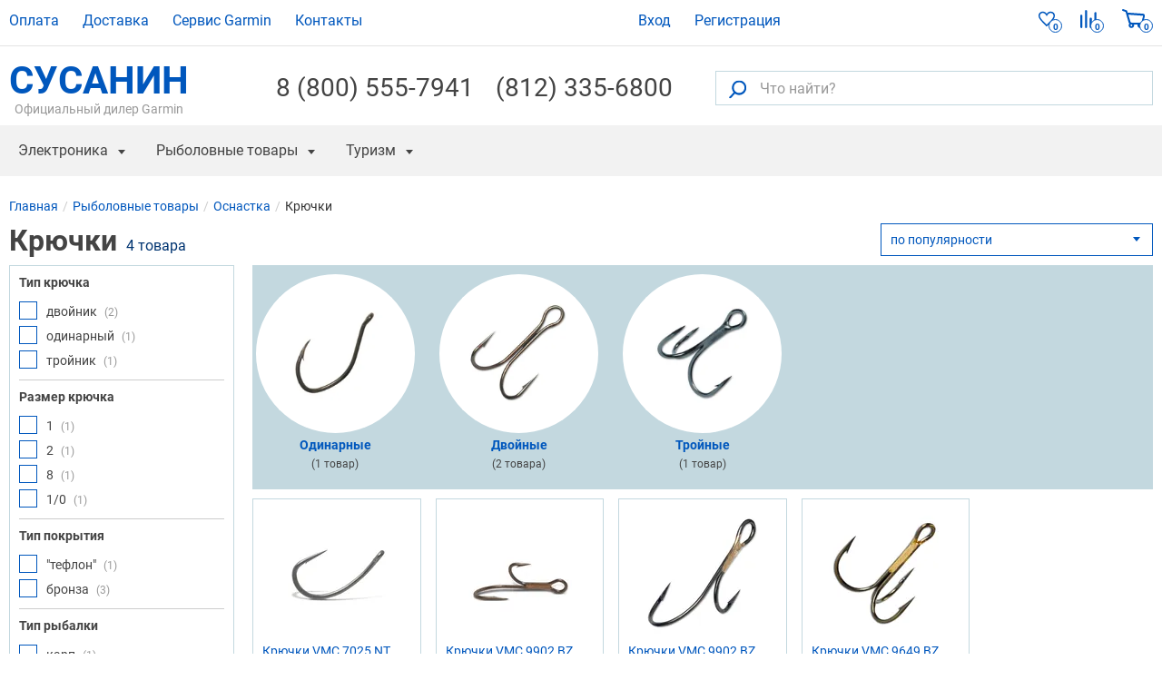

--- FILE ---
content_type: text/html; charset=UTF-8
request_url: https://ivan-susanin.ru/rybolovnye-tovary/osnastka/krucki
body_size: 11232
content:
<!DOCTYPE html><html lang="ru"><head><meta charset="utf-8"><meta http-equiv="X-UA-Compatible" content="IE=edge"><meta name="viewport" content="width=device-width, initial-scale=1"><title>Крючки ✓ Купить из 4 наименований в Санкт-Петербурге по цене от 520 руб</title><meta name="Keywords" content=""><meta name="description" content="Рыболовные товары - Крючки ✓ Купить в Санкт-Петербурге по цене от 520 до 12236 руб ★ Скидки, Акции, Распродажи ☛ Доставка по всей России ✓ Интернет магазин Иван-Сусанин ☎ +7 (812) 335-68-00 (Пн-Пт 10:00-20:00, Сб-Вс 11:00-18:00)"><meta property="og:type" content='product.group'/><meta property="og:url" content='https://ivan-susanin.ru/rybolovnye-tovary/osnastka/krucki'/><meta property="og:image" content='https://ivan-susanin.ru/media/storage/fb/fbd/fbd9e9b55d341cacf90b2170a2e29fda_175x175.webp'/><meta property="og:title" content='Крючки ✓ Купить из 4 наименований в Санкт-Петербурге по цене от 520 руб'/><meta name="cmsmagazine" content="5cb6ff887cc8106e9b321bc0809f6f03"/><link rel="canonical" href="https://ivan-susanin.ru/rybolovnye-tovary/osnastka/krucki"><link rel="stylesheet" href="https://ivan-susanin.ru/assets/ivan-susanin.ru/css/style.css?id=33d1bbda" type="text/css"><link rel="preconnect" href="https://www.google-analytics.com"><link rel="preconnect" href="https://mc.yandex.ru"></head><body data-jivo-site="oMzCFbDfSV" data-ym-id="7431787" data-ga-id="UA-121301046-2" data-page-type="page-others" data-page-url=""  data-fb-pixel-id="" data-sprite-path="/assets/ivan-susanin.ru/img/sprite.svg?1b71149a"><!--<div class="top-banner" style="background-color:#FADF76;border-color:#C0C0C0;color:#1A1A1A;">
<div class="container">
<div class="top-banner-content"><span><strong>ВНИМАНИЕ!</strong> В период 30.10-07.11 магазин работает дистанционно. Заказы принимаются через сайт или по телефону: (812)335-68-00</span></div>
</div>
</div>
-->
<header class="header-top"><div class="container"><nav class="header-top-nav"><ul><li class=""><a class="menu-link" href="/pay">
Оплата
</a></li><li class=""><a class="menu-link" href="/delivery">
Доставка
</a></li><li class=""><a class="menu-link" href="/service">
Сервис Garmin
</a></li><li class=""><a class="menu-link" href="/contacts">
Контакты
</a></li></ul></nav><ul class="header-top-user"><li class="login"><a href="#" data-action="sign-in" class="login-link" data-remote="https://ivan-susanin.ru/signin"><span>Вход</span></a></li><li class="sign-up"><a href="https://ivan-susanin.ru/signup" data-action="sign-up" data-remote="https://ivan-susanin.ru/signup"><span>Регистрация</span></a></li></ul><ul class="navbar-stats"><li><a href="https://ivan-susanin.ru/wish-list" class="navbar-stats-wish-list" rel="nofollow" title="Избранные товары">
<svg class="icon icon-heart"><use xlink:href="/assets/ivan-susanin.ru/img/sprite.svg?1b71149a#icon-heart"></use></svg><div class="navbar-stats-count" data-role="comparison-qty-holder">0</div>
</a></li><li>
<a href="https://ivan-susanin.ru/compare" class="navbar-stats-compare" rel="nofollow" title="Сравнение">
<svg class="icon icon-compare"><use xlink:href="/assets/ivan-susanin.ru/img/sprite.svg?1b71149a#icon-compare"></use></svg><div class="navbar-stats-count" data-role="comparison-qty-holder">0</div>
</a></li><li>
<a id="cart-widget" href="https://ivan-susanin.ru/cart" class="navbar-stats-cart" rel="nofollow">
<svg class="icon icon-cart"><use xlink:href="/assets/ivan-susanin.ru/img/sprite.svg?1b71149a#icon-cart"></use></svg><div class="navbar-stats-count" data-role="cart-qty-holder">0</div>
</a></li></ul><div class="header-main-row"><div class="header-logo"><a href="/" class="">СУСАНИН<span>Официальный дилер Garmin</span></a></div><div class="header-info">
<a class="header-phone" href="tel:+78005557941">8 (800) 555-7941</a></div><div class="header-info"><a class="header-phone" href="tel:+78123356800">(812) 335-6800</a></div><form class="header-search" action="https://ivan-susanin.ru/search"><div class="header-search-box">
<button type="submit" class="header-search-go" title="Искать"><svg class="icon icon-search"><use xlink:href="/assets/ivan-susanin.ru/img/sprite.svg?1b71149a#icon-search"></use></svg></button>
<input id="search-text" type="text" class="textfield" placeholder="Что найти?" name="q" value="" aria-label="Что найти?">
<button type="button" class="header-search-button" title="Поиск"><svg class="icon icon-search"><use xlink:href="/assets/ivan-susanin.ru/img/sprite.svg?1b71149a#icon-search"></use></svg></button></div></form></div></div><div class="navbar"><div class="container"><button type="button" class="nav-button" data-target="nav.nav" data-toggle="mobile-menu" data-text="Меню" title="Открыть меню"></button><nav class="nav"><ul class="nav-first">
<li data-parent="nav.nav" class=""><a href="#" class="menu-link nav-header" data-target="#nav-b8e19425-7a2d-4b20-807d-becfd016da66">
Электроника
</a><div class="subnav"><div class="subnav-header">Электроника</div><ul class="subnav-menu" id="nav-b8e19425-7a2d-4b20-807d-becfd016da66"><li data-parent="#nav-b8e19425-7a2d-4b20-807d-becfd016da66" class=""><a href="https://ivan-susanin.ru/electronics/sportivnye-casy" class="menu-link bold" data-target="#nav-fcd88f23-dfa6-46d1-8a9c-fd4b55c6ce03">
Часы Garmin
</a><ul id="nav-fcd88f23-dfa6-46d1-8a9c-fd4b55c6ce03" class="subnav-menu-submenu"><li data-parent="#nav-fcd88f23-dfa6-46d1-8a9c-fd4b55c6ce03" class=""><a class="menu-link" href="https://ivan-susanin.ru/electronics/sportivnye-casy/garmin-fenix">
Garmin Fenix
</a></li><li data-parent="#nav-fcd88f23-dfa6-46d1-8a9c-fd4b55c6ce03" class=""><a class="menu-link" href="https://ivan-susanin.ru/electronics/sportivnye-casy/garmin-forerunner">
Garmin Forerunner
</a></li><li data-parent="#nav-fcd88f23-dfa6-46d1-8a9c-fd4b55c6ce03" class=""><a class="menu-link" href="https://ivan-susanin.ru/electronics/sportivnye-casy/garmin-instinct">
Garmin Instinct
</a></li></ul></li><li data-parent="#nav-b8e19425-7a2d-4b20-807d-becfd016da66" class="single"><a class="menu-link" href="https://ivan-susanin.ru/electronics/morskie-radary">
Морские радары
</a></li><li data-parent="#nav-b8e19425-7a2d-4b20-807d-becfd016da66" class="single"><a class="menu-link" href="https://ivan-susanin.ru/electronics/racii">
Рации
</a></li><li data-parent="#nav-b8e19425-7a2d-4b20-807d-becfd016da66" class=""><a href="https://ivan-susanin.ru/electronics/eholoty" class="menu-link bold" data-target="#nav-8ede295a-a46b-4757-8096-9c6c8645dcef">
Эхолоты
</a><ul id="nav-8ede295a-a46b-4757-8096-9c6c8645dcef" class="subnav-menu-submenu"><li data-parent="#nav-8ede295a-a46b-4757-8096-9c6c8645dcef" class=""><a class="menu-link" href="https://ivan-susanin.ru/electronics/eholoty/garmin">
Эхолоты Garmin
</a></li><li data-parent="#nav-8ede295a-a46b-4757-8096-9c6c8645dcef" class=""><a class="menu-link" href="https://ivan-susanin.ru/electronics/eholoty/humminbird">
Эхолоты Humminbird
</a></li><li data-parent="#nav-8ede295a-a46b-4757-8096-9c6c8645dcef" class=""><a class="menu-link" href="https://ivan-susanin.ru/electronics/eholoty/lowrance">
Эхолоты Lowrance
</a></li><li data-parent="#nav-8ede295a-a46b-4757-8096-9c6c8645dcef" class=""><a class="menu-link" href="https://ivan-susanin.ru/electronics/eholoty/simrad">
Эхолоты Simrad
</a></li><li data-parent="#nav-8ede295a-a46b-4757-8096-9c6c8645dcef" class=""><a class="menu-link" href="https://ivan-susanin.ru/electronics/eholoty/praktik">
Эхолоты Практик
</a></li></ul></li><li data-parent="#nav-b8e19425-7a2d-4b20-807d-becfd016da66" class=""><a href="https://ivan-susanin.ru/electronics/navigatory" class="menu-link bold" data-target="#nav-1618400d-ca91-4942-81e2-5e0b529ec10d">
GPS Навигаторы
</a><ul id="nav-1618400d-ca91-4942-81e2-5e0b529ec10d" class="subnav-menu-submenu"><li data-parent="#nav-1618400d-ca91-4942-81e2-5e0b529ec10d" class=""><a class="menu-link" href="https://ivan-susanin.ru/electronics/navigatory/morskie-navigatory">
Картплоттеры
</a></li><li data-parent="#nav-1618400d-ca91-4942-81e2-5e0b529ec10d" class=""><a class="menu-link" href="https://ivan-susanin.ru/electronics/navigatory/turisticeskie-navigatory">
Туристические навигаторы
</a></li></ul></li><li data-parent="#nav-b8e19425-7a2d-4b20-807d-becfd016da66" class="single"><a class="menu-link" href="https://ivan-susanin.ru/electronics/gps-karty">
GPS карты
</a></li><li data-parent="#nav-b8e19425-7a2d-4b20-807d-becfd016da66" class="single"><a class="menu-link" href="https://ivan-susanin.ru/electronics/dressirovka-i-kontrol-sobak">
Дрессировка и контроль собак
</a></li><li data-parent="#nav-b8e19425-7a2d-4b20-807d-becfd016da66" class=""><a href="https://ivan-susanin.ru/electronics/videokamery" class="menu-link bold" data-target="#nav-eb1ee3df-826f-4fcd-8fc5-7df55ac897a7">
Видеокамеры
</a><ul id="nav-eb1ee3df-826f-4fcd-8fc5-7df55ac897a7" class="subnav-menu-submenu"><li data-parent="#nav-eb1ee3df-826f-4fcd-8fc5-7df55ac897a7" class=""><a class="menu-link" href="https://ivan-susanin.ru/electronics/videokamery/podvodnye-videokamery">
Подводные видеокамеры
</a></li></ul></li><li data-parent="#nav-b8e19425-7a2d-4b20-807d-becfd016da66" class=""><a href="https://ivan-susanin.ru/electronics/elektromotory" class="menu-link bold" data-target="#nav-7af994ba-172f-469c-8d2d-95d60d53b1c8">
Электромоторы
</a><ul id="nav-7af994ba-172f-469c-8d2d-95d60d53b1c8" class="subnav-menu-submenu"><li data-parent="#nav-7af994ba-172f-469c-8d2d-95d60d53b1c8" class=""><a class="menu-link" href="https://ivan-susanin.ru/electronics/elektromotory/elektromotory-lowrance">
Электромоторы Lowrance
</a></li></ul></li><li data-parent="#nav-b8e19425-7a2d-4b20-807d-becfd016da66" class="single"><a class="menu-link" href="https://ivan-susanin.ru/electronics/optika">
Оптика
</a></li><li data-parent="#nav-b8e19425-7a2d-4b20-807d-becfd016da66" class=""><a href="https://ivan-susanin.ru/electronics/aksessuary" class="menu-link bold" data-target="#nav-84214f66-e2d5-4bec-a8b0-6e99dd87856f">
Аксессуары
</a><ul id="nav-84214f66-e2d5-4bec-a8b0-6e99dd87856f" class="subnav-menu-submenu"><li data-parent="#nav-84214f66-e2d5-4bec-a8b0-6e99dd87856f" class=""><a class="menu-link" href="https://ivan-susanin.ru/electronics/aksessuary/dlya-navigatorov">
Для навигаторов
</a></li><li data-parent="#nav-84214f66-e2d5-4bec-a8b0-6e99dd87856f" class=""><a class="menu-link" href="https://ivan-susanin.ru/electronics/aksessuary/dlya-eholotov">
Для эхолотов
</a></li><li data-parent="#nav-84214f66-e2d5-4bec-a8b0-6e99dd87856f" class=""><a class="menu-link" href="https://ivan-susanin.ru/electronics/aksessuary/dlya-elektromotorov">
Для электромоторов
</a></li><li data-parent="#nav-84214f66-e2d5-4bec-a8b0-6e99dd87856f" class=""><a class="menu-link" href="https://ivan-susanin.ru/electronics/aksessuary/akkumulyatory-i-zu">
Аккумуляторы и ЗУ
</a></li><li data-parent="#nav-84214f66-e2d5-4bec-a8b0-6e99dd87856f" class=""><a class="menu-link" href="https://ivan-susanin.ru/electronics/aksessuary/datchiki">
Датчики
</a></li><li data-parent="#nav-84214f66-e2d5-4bec-a8b0-6e99dd87856f" class=""><a class="menu-link" href="https://ivan-susanin.ru/electronics/aksessuary/chehly">
Чехлы
</a></li><li data-parent="#nav-84214f66-e2d5-4bec-a8b0-6e99dd87856f" class=""><a class="menu-link" href="https://ivan-susanin.ru/electronics/aksessuary/avtopiloty">
Автопилоты
</a></li><li data-parent="#nav-84214f66-e2d5-4bec-a8b0-6e99dd87856f" class=""><a class="menu-link" href="https://ivan-susanin.ru/electronics/aksessuary/kabeli">
Кабели
</a></li><li data-parent="#nav-84214f66-e2d5-4bec-a8b0-6e99dd87856f" class=""><a class="menu-link" href="https://ivan-susanin.ru/electronics/aksessuary/kreplenie">
Крепления
</a></li></ul></li><li data-parent="#nav-b8e19425-7a2d-4b20-807d-becfd016da66" class=""><a class="menu-link" href="https://ivan-susanin.ru/electronics/snatye-s-proizvodstva">
Снятые с производства
</a></li><li data-parent="#nav-b8e19425-7a2d-4b20-807d-becfd016da66" class=""><a class="menu-link" href="https://ivan-susanin.ru/electronics/radar-detektory">
Радар-детекторы
</a></li></ul></div></li><li data-parent="nav.nav" class=""><a href="#" class="menu-link nav-header" data-target="#nav-5f9de82a-2d79-4922-98a8-b64ac9823531">
Рыболовные товары
</a><div class="subnav"><div class="subnav-header">Рыболовные товары</div><ul class="subnav-menu" id="nav-5f9de82a-2d79-4922-98a8-b64ac9823531"><li data-parent="#nav-5f9de82a-2d79-4922-98a8-b64ac9823531" class=""><a href="https://ivan-susanin.ru/electronics/eholoty" class="menu-link bold" data-target="#nav-efa740b0-00fc-4725-85ab-2e45e5da018e">
Эхолоты
</a><ul id="nav-efa740b0-00fc-4725-85ab-2e45e5da018e" class="subnav-menu-submenu"><li data-parent="#nav-efa740b0-00fc-4725-85ab-2e45e5da018e" class=""><a class="menu-link" href="https://ivan-susanin.ru/electronics/eholoty/garmin">
Эхолоты Garmin
</a></li><li data-parent="#nav-efa740b0-00fc-4725-85ab-2e45e5da018e" class=""><a class="menu-link" href="https://ivan-susanin.ru/electronics/eholoty/humminbird">
Эхолоты Humminbird
</a></li><li data-parent="#nav-efa740b0-00fc-4725-85ab-2e45e5da018e" class=""><a class="menu-link" href="https://ivan-susanin.ru/electronics/eholoty/lowrance">
Эхолоты Lowrance
</a></li><li data-parent="#nav-efa740b0-00fc-4725-85ab-2e45e5da018e" class=""><a class="menu-link" href="https://ivan-susanin.ru/electronics/eholoty/simrad">
Эхолоты Simrad
</a></li><li data-parent="#nav-efa740b0-00fc-4725-85ab-2e45e5da018e" class=""><a class="menu-link" href="https://ivan-susanin.ru/electronics/eholoty/praktik">
Эхолоты Практик
</a></li></ul></li><li data-parent="#nav-5f9de82a-2d79-4922-98a8-b64ac9823531" class=""><a href="https://ivan-susanin.ru/rybolovnye-tovary/udilisha" class="menu-link bold" data-target="#nav-a526c789-d60a-4e57-98f1-d490ac524263">
Удилища
</a><ul id="nav-a526c789-d60a-4e57-98f1-d490ac524263" class="subnav-menu-submenu"><li data-parent="#nav-a526c789-d60a-4e57-98f1-d490ac524263" class=""><a class="menu-link" href="https://ivan-susanin.ru/rybolovnye-tovary/udilisha/karpovye">
Карповые
</a></li><li data-parent="#nav-a526c789-d60a-4e57-98f1-d490ac524263" class=""><a class="menu-link" href="https://ivan-susanin.ru/rybolovnye-tovary/udilisha/spinningi">
Спиннинги
</a></li><li data-parent="#nav-a526c789-d60a-4e57-98f1-d490ac524263" class=""><a class="menu-link" href="https://ivan-susanin.ru/rybolovnye-tovary/udilisha/stekernye">
Штекерные
</a></li></ul></li><li data-parent="#nav-5f9de82a-2d79-4922-98a8-b64ac9823531" class=""><a href="https://ivan-susanin.ru/rybolovnye-tovary/primanki" class="menu-link bold" data-target="#nav-c4a49592-7fea-4c7f-99f7-ff81c353726e">
Приманки
</a><ul id="nav-c4a49592-7fea-4c7f-99f7-ff81c353726e" class="subnav-menu-submenu"><li data-parent="#nav-c4a49592-7fea-4c7f-99f7-ff81c353726e" class=""><a class="menu-link" href="https://ivan-susanin.ru/rybolovnye-tovary/primanki/voblery">
Воблеры
</a></li><li data-parent="#nav-c4a49592-7fea-4c7f-99f7-ff81c353726e" class=""><a class="menu-link" href="https://ivan-susanin.ru/rybolovnye-tovary/primanki/balansiry">
Балансиры 
</a></li><li data-parent="#nav-c4a49592-7fea-4c7f-99f7-ff81c353726e" class=""><a class="menu-link" href="https://ivan-susanin.ru/rybolovnye-tovary/primanki/blesny">
Блесны
</a></li><li data-parent="#nav-c4a49592-7fea-4c7f-99f7-ff81c353726e" class=""><a class="menu-link" href="https://ivan-susanin.ru/rybolovnye-tovary/primanki/vrasausiesa-blesny">
Вращающиеся Блесны
</a></li><li data-parent="#nav-c4a49592-7fea-4c7f-99f7-ff81c353726e" class=""><a class="menu-link" href="https://ivan-susanin.ru/rybolovnye-tovary/primanki/zimnie-blesny">
Зимние блесны 
</a></li><li data-parent="#nav-c4a49592-7fea-4c7f-99f7-ff81c353726e" class=""><a class="menu-link" href="https://ivan-susanin.ru/rybolovnye-tovary/primanki/magkie-primanki">
Мягкие приманки
</a></li></ul></li><li data-parent="#nav-5f9de82a-2d79-4922-98a8-b64ac9823531" class="fix-width"><a href="https://ivan-susanin.ru/rybolovnye-tovary/leska" class="menu-link bold" data-target="#nav-6b05df63-243f-47df-8500-52dd2e427c00">
Леска
</a><ul id="nav-6b05df63-243f-47df-8500-52dd2e427c00" class="subnav-menu-submenu"><li data-parent="#nav-6b05df63-243f-47df-8500-52dd2e427c00" class=""><a class="menu-link" href="https://ivan-susanin.ru/rybolovnye-tovary/leska/pletenaa-leska">
Плетеная леска
</a></li><li data-parent="#nav-6b05df63-243f-47df-8500-52dd2e427c00" class=""><a class="menu-link" href="https://ivan-susanin.ru/rybolovnye-tovary/leska/monofil-naa-leska">
Монофильная леска
</a></li><li data-parent="#nav-6b05df63-243f-47df-8500-52dd2e427c00" class=""><a class="menu-link" href="https://ivan-susanin.ru/rybolovnye-tovary/leska/fluorocarbon">
Флюорокарбоновая леска
</a></li><li data-parent="#nav-6b05df63-243f-47df-8500-52dd2e427c00" class=""><a class="menu-link" href="https://ivan-susanin.ru/rybolovnye-tovary/leska/karpovye-povodki">
Карповые поводки
</a></li></ul></li><li data-parent="#nav-5f9de82a-2d79-4922-98a8-b64ac9823531" class="fix-width"><a href="https://ivan-susanin.ru/rybolovnye-tovary/katuski" class="menu-link bold" data-target="#nav-bbdfbc9c-762c-444c-8b5f-4849e95dbcb5">
Катушки
</a><ul id="nav-bbdfbc9c-762c-444c-8b5f-4849e95dbcb5" class="subnav-menu-submenu"><li data-parent="#nav-bbdfbc9c-762c-444c-8b5f-4849e95dbcb5" class=""><a class="menu-link" href="https://ivan-susanin.ru/rybolovnye-tovary/katuski/bezynercionnye">
Безынерционные
</a></li></ul></li><li data-parent="#nav-5f9de82a-2d79-4922-98a8-b64ac9823531" class="fix-width"><a href="https://ivan-susanin.ru/rybolovnye-tovary/osnastka" class="menu-link bold" data-target="#nav-e272989d-f892-4c3b-8dac-6e6ba3ff24e9">
Оснастка
</a><ul id="nav-e272989d-f892-4c3b-8dac-6e6ba3ff24e9" class="subnav-menu-submenu"><li data-parent="#nav-e272989d-f892-4c3b-8dac-6e6ba3ff24e9" class=""><span class="menu-link">Крючки</span></li></ul></li><li data-parent="#nav-5f9de82a-2d79-4922-98a8-b64ac9823531" class=""><a href="https://ivan-susanin.ru/rybolovnye-tovary/aksessuary" class="menu-link bold" data-target="#nav-885352fc-763d-4046-9303-26dfa017add8">
Аксессуары
</a><ul id="nav-885352fc-763d-4046-9303-26dfa017add8" class="subnav-menu-submenu"><li data-parent="#nav-885352fc-763d-4046-9303-26dfa017add8" class=""><a class="menu-link" href="https://ivan-susanin.ru/rybolovnye-tovary/aksessuary/nozi">
Ножи 
</a></li><li data-parent="#nav-885352fc-763d-4046-9303-26dfa017add8" class=""><a class="menu-link" href="https://ivan-susanin.ru/rybolovnye-tovary/aksessuary/sumki">
Сумки
</a></li><li data-parent="#nav-885352fc-763d-4046-9303-26dfa017add8" class=""><a class="menu-link" href="https://ivan-susanin.ru/rybolovnye-tovary/aksessuary/asiki">
Ящики
</a></li></ul></li><li data-parent="#nav-5f9de82a-2d79-4922-98a8-b64ac9823531" class="fix-width"><a href="https://ivan-susanin.ru/rybolovnye-tovary/ekipirovka" class="menu-link bold" data-target="#nav-c3b34c03-f7a5-4dca-bae2-5381a736eb72">
Экипировка
</a><ul id="nav-c3b34c03-f7a5-4dca-bae2-5381a736eb72" class="subnav-menu-submenu"></ul></li><li data-parent="#nav-5f9de82a-2d79-4922-98a8-b64ac9823531" class="fix-width"><a href="https://ivan-susanin.ru/rybolovnye-tovary/zimnaa-rybalka" class="menu-link bold" data-target="#nav-73d66521-6105-415c-ae0a-2d09096f439b">
Зимняя Рыбалка
</a><ul id="nav-73d66521-6105-415c-ae0a-2d09096f439b" class="subnav-menu-submenu"><li data-parent="#nav-73d66521-6105-415c-ae0a-2d09096f439b" class=""><a class="menu-link" href="https://ivan-susanin.ru/rybolovnye-tovary/zimnaa-rybalka/rucnye-ledobury">
Ледобуры
</a></li><li data-parent="#nav-73d66521-6105-415c-ae0a-2d09096f439b" class=""><a class="menu-link" href="https://ivan-susanin.ru/rybolovnye-tovary/zimnaa-rybalka/aksessuary">
Аксессуары для ледобуров
</a></li></ul></li></ul></div></li><li data-parent="nav.nav" class=""><a href="#" class="menu-link nav-header" data-target="#nav-be574e07-1608-4560-a4c9-b05fe972be81">
Туризм
</a><div class="subnav"><div class="subnav-header">Туризм</div><ul class="subnav-menu" id="nav-be574e07-1608-4560-a4c9-b05fe972be81"><li data-parent="#nav-be574e07-1608-4560-a4c9-b05fe972be81" class=""><a class="menu-link" href="https://ivan-susanin.ru/turizm/termosy">
Термосы
</a></li><li data-parent="#nav-be574e07-1608-4560-a4c9-b05fe972be81" class=""><a class="menu-link" href="https://ivan-susanin.ru/turizm/nalobnye-fonari">
Налобные фонари
</a></li></ul></div></li><li data-parent="nav.nav" class=""><a class="menu-link" href="https://ivan-susanin.ru/electronics/gps-karty">
GPS карты
</a></li><li data-parent="nav.nav" class="menu-discounts"><a href="#" class="menu-link nav-header" data-target="#nav-ae511b24-baae-46cc-8fb7-e4495394b3ed">
Скидки / Распродажа / Акции
</a><div class="subnav"><div class="subnav-header">Скидки / Распродажа / Акции</div><ul class="subnav-menu" id="nav-ae511b24-baae-46cc-8fb7-e4495394b3ed"><li class=""><ul id="nav-a2ba960a-1fb1-4b78-8125-baa58caa0633" class="subnav-menu-submenu"><li data-parent="#nav-ae511b24-baae-46cc-8fb7-e4495394b3ed" class=""><a class="menu-link" href="/discounts/skidki-na-navigatory">
Скидки на навигаторы
</a></li><li data-parent="#nav-ae511b24-baae-46cc-8fb7-e4495394b3ed" class=""><a class="menu-link" href="/discounts/skidki-na-eholoty">
Скидки на эхолоты
</a></li><li data-parent="#nav-ae511b24-baae-46cc-8fb7-e4495394b3ed" class=""><a class="menu-link" href="/discounts/skidki-na-rybolovnye-tovary">
Скидки на рыболовные товары
</a></li><li data-parent="#nav-ae511b24-baae-46cc-8fb7-e4495394b3ed" class=""><a class="menu-link" href="/discounts/skidki-na-sportivnye-chasy">
Скидки на спортивные часы
</a></li></ul></li><li data-parent="#nav-ae511b24-baae-46cc-8fb7-e4495394b3ed" class=""><a class="menu-link" href="/sale">
Все предложения
</a></li><li class=""><ul id="nav-9ad68665-a039-46f7-910f-1c258c62a710" class="subnav-menu-submenu"><li data-parent="#nav-ae511b24-baae-46cc-8fb7-e4495394b3ed" class=""><a class="menu-link" href="/discounts">
Акции Сусанина
</a></li><li data-parent="#nav-ae511b24-baae-46cc-8fb7-e4495394b3ed" class=""><a class="menu-link" href="/loyalty/bonus">
Бонусная программа
</a></li></ul></li></ul></div></li></ul></nav></div></div></header><main><div class="page-header"><div class="container"><ul class="breadcrumbs" itemscope="" itemtype="http://schema.org/BreadcrumbList"><li class="breadcrumbs__item" itemprop="itemListElement" itemscope itemtype="http://schema.org/ListItem"><a class="breadcrumbs__item__link" href="https://ivan-susanin.ru" itemtype="https://schema.org/WebPage" itemprop="item" itemscope itemid="https://ivan-susanin.ru" title="Магазин Сусанин"><span itemprop="name">Главная</span></a><meta itemprop="position" content="1"/></li><li class="breadcrumbs__item" itemprop="itemListElement" itemscope itemtype="http://schema.org/ListItem"><a class="breadcrumbs__item__link" href="https://ivan-susanin.ru/rybolovnye-tovary" itemtype="https://schema.org/WebPage" itemprop="item" itemscope itemid="https://ivan-susanin.ru/rybolovnye-tovary" ><span itemprop="name">Рыболовные товары</span></a><meta itemprop="position" content="2"/></li><li class="breadcrumbs__item" itemprop="itemListElement" itemscope itemtype="http://schema.org/ListItem"><a class="breadcrumbs__item__link" href="https://ivan-susanin.ru/rybolovnye-tovary/osnastka" itemtype="https://schema.org/WebPage" itemprop="item" itemscope itemid="https://ivan-susanin.ru/rybolovnye-tovary/osnastka" ><span itemprop="name">Оснастка</span></a><meta itemprop="position" content="3"/></li><li class="breadcrumbs__item" itemprop="itemListElement" itemscope itemtype="http://schema.org/ListItem"><span class="breadcrumbs__item__link" href="https://ivan-susanin.ru/rybolovnye-tovary/osnastka/krucki" itemid="https://ivan-susanin.ru/rybolovnye-tovary/osnastka/krucki" itemtype="https://schema.org/WebPage" itemprop="item" itemscope title=""><span itemprop="name">Крючки</span></span><meta itemprop="position" content="4"/></li></ul><div class="page-header-row"><h1>Крючки</h1><span class="heading-addition">4 товара</span><div class="page-header-sort"><select id="sort" class="selectric"><option value="price_asc"  data-sort="price" data-direction="asc">по цене (сначала дешевые)</option><option value="price_desc"  data-sort="price" data-direction="desc">по цене (сначала дорогие)</option><option value="name_asc"  data-sort="name" data-direction="asc">по алфавиту</option><option value="popular_asc" selected data-sort="popular" data-direction="asc">по популярности</option><option value="rating_asc"  data-sort="rating" data-direction="asc">по рейтингу</option></select></div></div></div></div><div class="content"><div class="container"><div class="columns"><aside class="sidebar">
<button type="button" class="filter__open button button__default button-block popup-open" data-target=".sidebar-fixed">Подбор по параметрам</button><div class="sidebar-fixed"><div class="filter"><div class="filter__header">Подбор по параметрам
<button type="button" class="filter__close popup-close"><svg class="icon icon-close"><use xlink:href="/assets/ivan-susanin.ru/img/sprite.svg?1b71149a#icon-close"></use></svg></button></div><div class="filter__content"><form id="productFilter"><div id="filter-block" class="filter__block"><div class="filter__param"><div class="filter__param__title">Тип крючка</div><ul id="property_930" class="filter__list "><li id="filter_property_930_7740" data-filter="930,list,7740" data-sort="1"><input id="prop_930_7740" type="checkbox" class="checkbox" >
<label for="prop_930_7740"><svg class="icon icon-check"><use xlink:href="/assets/ivan-susanin.ru/img/sprite.svg?1b71149a#icon-check"></use></svg> двойник
<span class="filter__filtered">(2)</span></label></li><li id="filter_property_930_7715" data-filter="930,list,7715" data-sort="2"><input id="prop_930_7715" type="checkbox" class="checkbox" >
<label for="prop_930_7715"><svg class="icon icon-check"><use xlink:href="/assets/ivan-susanin.ru/img/sprite.svg?1b71149a#icon-check"></use></svg> одинарный
<span class="filter__filtered">(1)</span></label></li><li id="filter_property_930_7728" data-filter="930,list,7728" data-sort="3"><input id="prop_930_7728" type="checkbox" class="checkbox" >
<label for="prop_930_7728"><svg class="icon icon-check"><use xlink:href="/assets/ivan-susanin.ru/img/sprite.svg?1b71149a#icon-check"></use></svg> тройник
<span class="filter__filtered">(1)</span></label></li></ul></div><div class="filter__param"><div class="filter__param__title">Размер крючка</div><ul id="property_931" class="filter__list "><li id="filter_property_931_7738" data-filter="931,list,7738" data-sort="1"><input id="prop_931_7738" type="checkbox" class="checkbox" >
<label for="prop_931_7738"><svg class="icon icon-check"><use xlink:href="/assets/ivan-susanin.ru/img/sprite.svg?1b71149a#icon-check"></use></svg> 1
<span class="filter__filtered">(1)</span></label></li><li id="filter_property_931_7729" data-filter="931,list,7729" data-sort="2"><input id="prop_931_7729" type="checkbox" class="checkbox" >
<label for="prop_931_7729"><svg class="icon icon-check"><use xlink:href="/assets/ivan-susanin.ru/img/sprite.svg?1b71149a#icon-check"></use></svg> 2
<span class="filter__filtered">(1)</span></label></li><li id="filter_property_931_7730" data-filter="931,list,7730" data-sort="3"><input id="prop_931_7730" type="checkbox" class="checkbox" >
<label for="prop_931_7730"><svg class="icon icon-check"><use xlink:href="/assets/ivan-susanin.ru/img/sprite.svg?1b71149a#icon-check"></use></svg> 8
<span class="filter__filtered">(1)</span></label></li><li id="filter_property_931_7727" data-filter="931,list,7727" data-sort="4"><input id="prop_931_7727" type="checkbox" class="checkbox" >
<label for="prop_931_7727"><svg class="icon icon-check"><use xlink:href="/assets/ivan-susanin.ru/img/sprite.svg?1b71149a#icon-check"></use></svg> 1/0
<span class="filter__filtered">(1)</span></label></li></ul></div><div class="filter__param"><div class="filter__param__title">Тип покрытия</div><ul id="property_925" class="filter__list "><li id="filter_property_925_7616" data-filter="925,list,7616" data-sort="1"><input id="prop_925_7616" type="checkbox" class="checkbox" >
<label for="prop_925_7616"><svg class="icon icon-check"><use xlink:href="/assets/ivan-susanin.ru/img/sprite.svg?1b71149a#icon-check"></use></svg> &quot;тефлон&quot;
<span class="filter__filtered">(1)</span></label></li><li id="filter_property_925_7571" data-filter="925,list,7571" data-sort="2"><input id="prop_925_7571" type="checkbox" class="checkbox" >
<label for="prop_925_7571"><svg class="icon icon-check"><use xlink:href="/assets/ivan-susanin.ru/img/sprite.svg?1b71149a#icon-check"></use></svg> бронза
<span class="filter__filtered">(3)</span></label></li></ul></div><div class="filter__param"><div class="filter__param__title">Тип рыбалки</div><ul id="property_926" class="filter__list "><li id="filter_property_926_7617" data-filter="926,list,7617" data-sort="1"><input id="prop_926_7617" type="checkbox" class="checkbox" >
<label for="prop_926_7617"><svg class="icon icon-check"><use xlink:href="/assets/ivan-susanin.ru/img/sprite.svg?1b71149a#icon-check"></use></svg> карп
<span class="filter__filtered">(1)</span></label></li><li id="filter_property_926_7572" data-filter="926,list,7572" data-sort="2"><input id="prop_926_7572" type="checkbox" class="checkbox" >
<label for="prop_926_7572"><svg class="icon icon-check"><use xlink:href="/assets/ivan-susanin.ru/img/sprite.svg?1b71149a#icon-check"></use></svg> хищник
<span class="filter__filtered">(3)</span></label></li></ul></div><div class="filter__param"><div class="filter__param__title">Тип приманки</div><ul id="property_929" class="filter__list "><li id="filter_property_929_7597" data-filter="929,list,7597" data-sort="1"><input id="prop_929_7597" type="checkbox" class="checkbox" >
<label for="prop_929_7597"><svg class="icon icon-check"><use xlink:href="/assets/ivan-susanin.ru/img/sprite.svg?1b71149a#icon-check"></use></svg> блесна
<span class="filter__filtered">(1)</span></label></li><li id="filter_property_929_7596" data-filter="929,list,7596" data-sort="2"><input id="prop_929_7596" type="checkbox" class="checkbox" >
<label for="prop_929_7596"><svg class="icon icon-check"><use xlink:href="/assets/ivan-susanin.ru/img/sprite.svg?1b71149a#icon-check"></use></svg> воблер
<span class="filter__filtered">(1)</span></label></li><li id="filter_property_929_7624" data-filter="929,list,7624" data-sort="3"><input id="prop_929_7624" type="checkbox" class="checkbox" >
<label for="prop_929_7624"><svg class="icon icon-check"><use xlink:href="/assets/ivan-susanin.ru/img/sprite.svg?1b71149a#icon-check"></use></svg> живая приманка
<span class="filter__filtered">(2)</span></label></li></ul></div><div class="filter__param"><div class="filter__param__title">Цена</div><div class="filter__range"><input type="hidden" id="f_price" data-filter="price,value,from-to" value="520,12236" data-type="double" data-min="520" data-max="12236" data-input-values-separator="," data-from="520" data-to="12236" data-hide-min-max="true" data-force-edges="true"><div class="filter__range__box">
<input class="range-min only-numbers filter__range__input" type="text" value="520"></div><div class="filter__range__box filter__range__box--second">
<input class="range-max only-numbers filter__range__input" type="text" value="12236"></div><div class="filter__range__bar"></div></div></div></div><div id="filterPointer" class="filter__show"><svg class="icon icon-pointer"><use xlink:href="/assets/ivan-susanin.ru/img/sprite.svg?1b71149a#icon-pointer"></use></svg> Найдено: <span>0</span><a href="#" data-action="load">Показать</a></div><ul class="filter__buttons"><li><button type="submit" class="filter__button button button-block button-link popup-close" data-action="load">Подобрать
</button></li><li>
<button type="reset" class="filter__button button button-block button-default popup-close" data-action="clear">Очистить</button></li></ul></form></div></div></div>
</aside><div class="main"><div class="catalog__categories with-products"><div id="imagesSlider" class="swiper-container"><div class="swiper-wrapper"><div class="swiper-slide"><div class="catalog__category--with-products"><div class="catalog__category__wrap"><a href="https://ivan-susanin.ru/rybolovnye-tovary/osnastka/krucki/odinarnye" title="Крючки - Одинарные"><div class="catalog__category__wrap--image"><img class="js-lazy-image catalog__category__image" data-pagespeed-no-defer src="data:image/svg+xml,%3Csvg%20xmlns='http://www.w3.org/2000/svg'%20viewBox='0%200%20175%20175'%3E%3C/svg%3E" data-src="/media/storage/37/379/3791a10cf37589bef3f25aff871cc296_175x175.webp" alt="Крючки - Одинарные"></div><div class="catalog__category__name">Одинарные <span>(1 товар)</span></div>
</a></div></div></div><div class="swiper-slide"><div class="catalog__category--with-products"><div class="catalog__category__wrap"><a href="https://ivan-susanin.ru/rybolovnye-tovary/osnastka/krucki/dvojnye" title="Крючки - Двойные"><div class="catalog__category__wrap--image"><img class="js-lazy-image catalog__category__image" data-pagespeed-no-defer src="data:image/svg+xml,%3Csvg%20xmlns='http://www.w3.org/2000/svg'%20viewBox='0%200%20175%20175'%3E%3C/svg%3E" data-src="/media/storage/23/239/23984746b302e23ed668a3ac60a9c74c_175x175.webp" alt="Крючки - Двойные"></div><div class="catalog__category__name">Двойные <span>(2 товара)</span></div>
</a></div></div></div><div class="swiper-slide"><div class="catalog__category--with-products"><div class="catalog__category__wrap"><a href="https://ivan-susanin.ru/rybolovnye-tovary/osnastka/krucki/trojnye" title="Крючки - Тройные"><div class="catalog__category__wrap--image"><img class="js-lazy-image catalog__category__image" data-pagespeed-no-defer src="data:image/svg+xml,%3Csvg%20xmlns='http://www.w3.org/2000/svg'%20viewBox='0%200%20175%20175'%3E%3C/svg%3E" data-src="/media/storage/71/71c/71c8f1f421345a182300c9e6dccf7897_175x175.webp" alt="Крючки - Тройные"></div><div class="catalog__category__name">Тройные <span>(1 товар)</span></div>
</a></div></div></div></div><div class="swiper-button-next" id="imagesNext"><svg class="icon icon-rarr"><use xlink:href="/assets/ivan-susanin.ru/img/sprite.svg?1b71149a#icon-rarr"></use></svg></div><div class="swiper-button-prev" id="imagesPrev"><svg class="icon icon-larr"><use xlink:href="/assets/ivan-susanin.ru/img/sprite.svg?1b71149a#icon-larr"></use></svg></div></div></div><div class="catalog" id="categoryItems"><div class="catalog__item product-list-item track" data-id="5206" data-category="Рыболовные товары/Оснастка/Крючки" data-sku="7025NT-02-D" data-name="Крючки VMC 7025 NT (10шт) № 2 (7025NT-02-D)" data-brand="VMC" data-price="700" data-list="Крючки" data-position="1"><div class="catalog-box catalog__item-box"><div class="catalog__item-top"></div><div class="catalog__item-tags"></div><a href="/product/krucki-vmc-7025-nt-10st-no-2-7025nt-02-d-5206" class="catalog__item-image track-click"><img src="/media/storage/98/981/981c63554609908b371f9533226088af_140x140.webp" srcset="data:image/svg+xml,%3Csvg%20xmlns='http://www.w3.org/2000/svg'%20viewBox='0%200%20140%20140'%3E%3C/svg%3E 140w" data-src="/media/storage/98/981/981c63554609908b371f9533226088af_140x140.webp" data-srcset="/media/storage/98/981/981c63554609908b371f9533226088af_140x140.webp 140w" sizes="(max-width: 767px) 140px, 140px" data-pagespeed-no-defer class="js-lazy-image" alt="Крючки vmc 7025 nt (10шт) № 2 (7025nt-02-d). Артикул: 7025NT-02-D" title="Крючки vmc 7025 nt (10шт) № 2 (7025nt-02-d). Артикул: 7025NT-02-D" width="140" height="140">
</a><a href="/product/krucki-vmc-7025-nt-10st-no-2-7025nt-02-d-5206" class="catalog__item-name track-click">Крючки VMC 7025 NT (10шт) № 2</a><div class="catalog__item-info"><div class="catalog__item-price"><span class="catalog__item-price__current ">700 р.</span></div><div class="catalog__item-actions"><button class="catalog__item-cart" data-action="add-to-cart" title="Купить" data-id="5206"><svg class="icon icon-cart"><use xlink:href="/assets/ivan-susanin.ru/img/sprite.svg?1b71149a#icon-cart"></use></svg></button>
<button class="catalog__item-cart in" data-action="go-to-cart" title="В корзине" data-id="5206" style="display: none;"><svg class="icon icon-cart"><use xlink:href="/assets/ivan-susanin.ru/img/sprite.svg?1b71149a#icon-cart"></use></svg></button><button class="catalog__item-compare" data-action="compare" data-id="5206" title="Добавить к сравнению" data-category="69"><svg class="icon icon-compare"><use xlink:href="/assets/ivan-susanin.ru/img/sprite.svg?1b71149a#icon-compare"></use></svg></button>
<button class="catalog__item-compare" data-action="wish-list" data-id="5206" title="Добавить в избранное"><svg class="icon icon-heart"><use xlink:href="/assets/ivan-susanin.ru/img/sprite.svg?1b71149a#icon-heart"></use></svg></button></div></div></div></div><div class="catalog__item product-list-item track" data-id="5166" data-category="Рыболовные товары/Оснастка/Крючки" data-sku="9902BZ-01-D" data-name="Крючки VMC 9902 BZ (10шт) № 1 (9902BZ-01-D)" data-brand="VMC" data-price="520" data-list="Крючки" data-position="2"><div class="catalog-box catalog__item-box"><div class="catalog__item-top"></div><div class="catalog__item-tags"></div><a href="/product/krucki-vmc-9902-bz-10st-no-1-9902bz-01-d-5166" class="catalog__item-image track-click"><img src="/media/storage/01/017/0177a71a9390fe7b856e73d42214c8c1_140x140.webp" srcset="data:image/svg+xml,%3Csvg%20xmlns='http://www.w3.org/2000/svg'%20viewBox='0%200%20140%20140'%3E%3C/svg%3E 140w" data-src="/media/storage/01/017/0177a71a9390fe7b856e73d42214c8c1_140x140.webp" data-srcset="/media/storage/01/017/0177a71a9390fe7b856e73d42214c8c1_140x140.webp 140w" sizes="(max-width: 767px) 140px, 140px" data-pagespeed-no-defer class="js-lazy-image" alt="Крючки vmc 9902 bz (10шт) № 1 (9902bz-01-d). Артикул: 9902BZ-01-D" title="Крючки vmc 9902 bz (10шт) № 1 (9902bz-01-d). Артикул: 9902BZ-01-D" width="140" height="140">
</a><a href="/product/krucki-vmc-9902-bz-10st-no-1-9902bz-01-d-5166" class="catalog__item-name track-click">Крючки VMC 9902 BZ (10шт) № 1</a><div class="catalog__item-info"><div class="catalog__item-price"><span class="catalog__item-price__current ">520 р.</span></div><div class="catalog__item-actions"><button class="catalog__item-cart" data-action="add-to-cart" title="Купить" data-id="5166"><svg class="icon icon-cart"><use xlink:href="/assets/ivan-susanin.ru/img/sprite.svg?1b71149a#icon-cart"></use></svg></button>
<button class="catalog__item-cart in" data-action="go-to-cart" title="В корзине" data-id="5166" style="display: none;"><svg class="icon icon-cart"><use xlink:href="/assets/ivan-susanin.ru/img/sprite.svg?1b71149a#icon-cart"></use></svg></button><button class="catalog__item-compare" data-action="compare" data-id="5166" title="Добавить к сравнению" data-category="69"><svg class="icon icon-compare"><use xlink:href="/assets/ivan-susanin.ru/img/sprite.svg?1b71149a#icon-compare"></use></svg></button>
<button class="catalog__item-compare" data-action="wish-list" data-id="5166" title="Добавить в избранное"><svg class="icon icon-heart"><use xlink:href="/assets/ivan-susanin.ru/img/sprite.svg?1b71149a#icon-heart"></use></svg></button></div></div></div></div><div class="catalog__item product-list-item track" data-id="5172" data-category="Рыболовные товары/Оснастка/Крючки" data-sku="9902BZ-1/0-E" data-name="Крючки VMC 9902 BZ (5шт) № 1/0 (9902BZ-1/0-E)" data-brand="VMC" data-price="550" data-list="Крючки" data-position="3"><div class="catalog-box catalog__item-box"><div class="catalog__item-top"></div><div class="catalog__item-tags"></div><a href="/product/krucki-vmc-9902-bz-5st-no-1-0-9902bz-1-0-e-5172" class="catalog__item-image track-click"><img src="/media/storage/93/93d/93dd79da5d20f5981eb743b51eb696a7_140x140.webp" srcset="data:image/svg+xml,%3Csvg%20xmlns='http://www.w3.org/2000/svg'%20viewBox='0%200%20140%20140'%3E%3C/svg%3E 140w" data-src="/media/storage/93/93d/93dd79da5d20f5981eb743b51eb696a7_140x140.webp" data-srcset="/media/storage/93/93d/93dd79da5d20f5981eb743b51eb696a7_140x140.webp 140w" sizes="(max-width: 767px) 140px, 140px" data-pagespeed-no-defer class="js-lazy-image" alt="Крючки vmc 9902 bz (5шт) № 1/0 (9902bz-1/0-e). Артикул: 9902BZ-1/0-E" title="Крючки vmc 9902 bz (5шт) № 1/0 (9902bz-1/0-e). Артикул: 9902BZ-1/0-E" width="140" height="140">
</a><a href="/product/krucki-vmc-9902-bz-5st-no-1-0-9902bz-1-0-e-5172" class="catalog__item-name track-click">Крючки VMC 9902 BZ (5шт) № 1/0</a><div class="catalog__item-info"><div class="catalog__item-price"><span class="catalog__item-price__current ">550 р.</span></div><div class="catalog__item-actions"><button class="catalog__item-cart" data-action="add-to-cart" title="Купить" data-id="5172"><svg class="icon icon-cart"><use xlink:href="/assets/ivan-susanin.ru/img/sprite.svg?1b71149a#icon-cart"></use></svg></button>
<button class="catalog__item-cart in" data-action="go-to-cart" title="В корзине" data-id="5172" style="display: none;"><svg class="icon icon-cart"><use xlink:href="/assets/ivan-susanin.ru/img/sprite.svg?1b71149a#icon-cart"></use></svg></button><button class="catalog__item-compare" data-action="compare" data-id="5172" title="Добавить к сравнению" data-category="69"><svg class="icon icon-compare"><use xlink:href="/assets/ivan-susanin.ru/img/sprite.svg?1b71149a#icon-compare"></use></svg></button>
<button class="catalog__item-compare" data-action="wish-list" data-id="5172" title="Добавить в избранное"><svg class="icon icon-heart"><use xlink:href="/assets/ivan-susanin.ru/img/sprite.svg?1b71149a#icon-heart"></use></svg></button></div></div></div></div><div class="catalog__item product-list-item track" data-id="5158" data-category="Рыболовные товары/Оснастка/Крючки" data-sku="9649BZ-08-T" data-name="Крючки VMC 9649 BZ (1000шт) № 8 (9649BZ-08-T)" data-brand="VMC" data-price="12236" data-list="Крючки" data-position="4"><div class="catalog-box catalog__item-box"><div class="catalog__item-top"></div><div class="catalog__item-tags"></div><a href="/product/krucki-vmc-9649-bz-1000st-no-8-9649bz-08-t-5158" class="catalog__item-image track-click"><img src="/media/storage/78/78e/78e18514b6efdf740098ff4d6c390677_140x140.webp" srcset="data:image/svg+xml,%3Csvg%20xmlns='http://www.w3.org/2000/svg'%20viewBox='0%200%20140%20140'%3E%3C/svg%3E 140w" data-src="/media/storage/78/78e/78e18514b6efdf740098ff4d6c390677_140x140.webp" data-srcset="/media/storage/78/78e/78e18514b6efdf740098ff4d6c390677_140x140.webp 140w" sizes="(max-width: 767px) 140px, 140px" data-pagespeed-no-defer class="js-lazy-image" alt="Крючки vmc 9649 bz (1000шт) № 8 (9649bz-08-t). Артикул: 9649BZ-08-T" title="Крючки vmc 9649 bz (1000шт) № 8 (9649bz-08-t). Артикул: 9649BZ-08-T" width="140" height="140">
</a><a href="/product/krucki-vmc-9649-bz-1000st-no-8-9649bz-08-t-5158" class="catalog__item-name track-click">Крючки VMC 9649 BZ (1000шт) № 8</a><div class="catalog__item-info"><div class="catalog__item-price"><span class="catalog__item-price__current ">12&nbsp;236 р.</span></div><div class="catalog__item-actions"><button class="catalog__item-cart" data-action="add-to-cart" title="Купить" data-id="5158"><svg class="icon icon-cart"><use xlink:href="/assets/ivan-susanin.ru/img/sprite.svg?1b71149a#icon-cart"></use></svg></button>
<button class="catalog__item-cart in" data-action="go-to-cart" title="В корзине" data-id="5158" style="display: none;"><svg class="icon icon-cart"><use xlink:href="/assets/ivan-susanin.ru/img/sprite.svg?1b71149a#icon-cart"></use></svg></button><button class="catalog__item-compare" data-action="compare" data-id="5158" title="Добавить к сравнению" data-category="69"><svg class="icon icon-compare"><use xlink:href="/assets/ivan-susanin.ru/img/sprite.svg?1b71149a#icon-compare"></use></svg></button>
<button class="catalog__item-compare" data-action="wish-list" data-id="5158" title="Добавить в избранное"><svg class="icon icon-heart"><use xlink:href="/assets/ivan-susanin.ru/img/sprite.svg?1b71149a#icon-heart"></use></svg></button></div></div></div></div><div id="pagination"></div></div></div></div></div></div><section class="content"><div class="container"><ul><li>В интернет-магазине «СУСАНИН» в продаже представлены Крючки в ассортименте
из 4 моделей по цене от 520 до 12236 руб.</li><li>С помощью опции «Сравнение товаров» можно выбрать подходящий вариант, учитывая
характеристики, рейтинг и отзывы покупателей.</li><li>Вы можете приобрести Крючки в нашем магазине в Санкт-Петербурге или заказать
доставку в любой город России, оформив покупку на сайте. Доступны все способы оплаты:
наличные, банковские карты, онлайн-оплата на сайте, беспроцентная рассрочка от АО
«Альфа-Банк».</li><li>Все вопросы про Крючки можно задать в карточке соответствующего товара или по
телефону 8 800 555-79-41</li></ul></div></section><input type="hidden" id="query" value=""></main><footer><div class="container footer__wrap"><nav class="footer__nav">
<div class="footer__nav__col"><div class="footer__nav__header">О компании</div><ul class="footer__nav__list"><li><a class="footer__nav__item" href="/pay">
Оплата
</a></li><li><a class="footer__nav__item" href="/delivery">
Доставка
</a></li><li><a class="footer__nav__item" href="/service">
Сервис
</a></li><li><a class="footer__nav__item" href="/reviews">
Обзоры
</a></li><li><a class="footer__nav__item" href="/contacts">
Контакты
</a></li><li><a class="footer__nav__item" href="/privacy-policy">
Политика ОПД
</a></li></ul></div></nav><div class="footer__info__col footer__info__col__address">
<a class="footer__phone" href="tel:+78123356800">8 (812) 335-6800</a>
<a class="footer__phone" href="tel:+78005557941">8 (800) 555-7941</a><div class="footer__address"><p>Сусанин — официальный дилер Garmin, Lowrance, MinnKota, Humminbird</p>
</div><div class="footer__copyright">
&copy; 2006-2026</div></div><div class="footer__info__col footer__info__col__info"><div class="header-top-info"><span>Пн — Пт</span> с 10:00 до 20:00</div><div class="header-top-info"><span>Сб — Вс</span> с 11:00 до 18:00</div><ul class="footer__social">
<li><a href="https://vk.com/susanin_garmin" title="Сусанин ВКонтакте" class="vk" rel="nofollow"><svg class="icon icon-vk"><use xlink:href="/assets/ivan-susanin.ru/img/sprite.svg?1b71149a#icon-vk"></use></svg></a></li></ul><ul class="footer__codes"><li>ИНН: 781010598991</li><li>ОГРНИП: 309784717400061</li></ul><ul class="footer__payment"><li class="mastercard"><svg class="icon icon-mastercard"><use xlink:href="/assets/ivan-susanin.ru/img/sprite.svg?1b71149a#icon-mastercard"></use></svg></li><li class="visa"><svg class="icon icon-visa"><use xlink:href="/assets/ivan-susanin.ru/img/sprite.svg?1b71149a#icon-visa"></use></svg></li><li class="mir"><svg class="icon icon-mir"><use xlink:href="/assets/ivan-susanin.ru/img/sprite.svg?1b71149a#icon-mir"></use></svg></li></ul><noscript><div><img src="https://top-fwz1.mail.ru/counter?id=2130207;js=na" style="border:0;position:absolute;left:-9999px;" alt="Top.Mail.Ru"/></div></noscript>
<noscript>
<img src="//counter.rambler.ru/top100.cnt?pid=6665489" alt="Топ-100"/>
</noscript></div></div></footer><div class="nav-overlay"></div><div id="compareBox" class="compare-box"><div class="container"><div id="compareImageHolder" class="compare-box__image"></div><div class="compare-box__description"><div id="compareTitleHolder" class="compare-box__description__title"></div><div id="compareCommentHolder" class="compare-box__description__comment"></div></div><div class="compare-box__actions">
<a id="btnCompare" class="button compare-box__compare" data-target="https://ivan-susanin.ru/compare" data-category="" href="#">Сравнить</a>
<button id="btnCloseCompare" class="button compare-box__close" title="Закрыть">×</button></div></div></div> <script>// Setup sentry
    window.sentry_options = {
        dsn: 'https://4b8fd33d3ca04e7e8786be67427763aa@sentry.stepin-design.ru/28',
        release: 'dcc5bb6',
        environment: 'production'
    };

        window.sentry_user_context = null;
    
    // Setup global data layer
    window.dataLayer = window.dataLayer || [];

    window.gtag = function () {
        dataLayer.push(arguments);
    };

    gtag('config', 'AW-477292145');

    window.ym = window.ym || function () {
        (window.ym.a = window.ym.a || []).push(arguments)
    };

    ym(7431787, "init", {
        clickmap:false,
        trackLinks: true,
        webvisor:false,
        accurateTrackBounce: true,
        ecommerce: "dataLayer"
    });

    // FB Pixel
    var n = window.fbq = function () {
        n.callMethod ? n.callMethod.apply(n, arguments) : n.queue.push(arguments);
    };
    if (!window._fbq) window._fbq = n;
    n.push = n;
    n.loaded = !0;
    n.version = '2.0';
    n.queue = [];</script> <script async src="https://ivan-susanin.ru/assets/ivan-susanin.ru/js/sentry.js?id=e62e8e05"></script> <script async src="https://ivan-susanin.ru/assets/ivan-susanin.ru/js/common.js?id=88968d0a"></script> <script async src="https://ivan-susanin.ru/assets/ivan-susanin.ru/js/vendors.js?id=4f0b9c19"></script>  <script async src="https://ivan-susanin.ru/assets/ivan-susanin.ru/js/category.js?id=16a1e7c2"></script> <script type="application/ld+json">{"@context":"http:\/\/schema.org\/","@type":"Product","name":"\u041a\u0440\u044e\u0447\u043a\u0438","offers":{"@type":"AggregateOffer","priceCurrency":"RUB","highPrice":12236,"lowPrice":520,"offerCount":4}}</script> <script async src="https://www.googletagmanager.com/gtag/js?id=UA-121301046-2"></script> <script type="text/template" id="product-added-tpl"><div class="popup-box">
        <button type="button" class="popup-close"><svg class="icon icon-close"><use xlink:href="/assets/ivan-susanin.ru/img/sprite.svg?1b71149a#icon-close"></use></svg></button>
        <div class="popup-header">Товар добавлен в корзину</div>
        <div class="popup-content">
            <form class="form">
                <div id="cartNotify" class="cart__notify"></div>
                <div class="cart__notify_actions">
                    <button type="button" data-action="popup-close" data-close-event-name="saved"
                            class="button button-link">Продолжить покупки
                    </button>
                    <a href="/cart" class="button button-link">Оформить заказ</a>
                </div>
            </form>
        </div>
    </div></script> <noscript><div><img src="https://mc.yandex.ru/watch/7431787?ut=noindex" style="position:absolute; left:-9999px;" alt=""/></div></noscript></body></html>

--- FILE ---
content_type: application/javascript; charset=utf-8
request_url: https://ivan-susanin.ru/assets/ivan-susanin.ru/js/sentry.js?id=e62e8e05
body_size: 2570
content:
!function(r){function t(t){for(var e,a,u=t[0],c=t[1],f=t[2],l=0,s=[];l<u.length;l++)a=u[l],Object.prototype.hasOwnProperty.call(o,a)&&o[a]&&s.push(o[a][0]),o[a]=0;for(e in c)Object.prototype.hasOwnProperty.call(c,e)&&(r[e]=c[e]);for(p&&p(t);s.length;)s.shift()();return i.push.apply(i,f||[]),n()}function n(){for(var r,t=0;t<i.length;t++){for(var n=i[t],e=!0,u=1;u<n.length;u++){var c=n[u];0!==o[c]&&(e=!1)}e&&(i.splice(t--,1),r=a(a.s=n[0]))}return r}var e={},o={19:0},i=[];function a(t){if(e[t])return e[t].exports;var n=e[t]={i:t,l:!1,exports:{}};return r[t].call(n.exports,n,n.exports,a),n.l=!0,n.exports}a.e=function(r){var t=[],n=o[r];if(0!==n)if(n)t.push(n[2]);else{var e=new Promise(function(t,e){n=o[r]=[t,e]});t.push(n[2]=e);var i,u=document.createElement("script");u.charset="utf-8",u.timeout=120,a.nc&&u.setAttribute("nonce",a.nc),u.src=function(r){return a.p+"js/"+({20:"sentry-browser"}[r]||r)+".js?id="+{20:"927da4653bcc6918e004"}[r]}(r);var c=new Error;i=function(t){u.onerror=u.onload=null,clearTimeout(f);var n=o[r];if(0!==n){if(n){var e=t&&("load"===t.type?"missing":t.type),i=t&&t.target&&t.target.src;c.message="Loading chunk "+r+" failed.\n("+e+": "+i+")",c.name="ChunkLoadError",c.type=e,c.request=i,n[1](c)}o[r]=void 0}};var f=setTimeout(function(){i({type:"timeout",target:u})},12e4);u.onerror=u.onload=i,document.head.appendChild(u)}return Promise.all(t)},a.m=r,a.c=e,a.d=function(r,t,n){a.o(r,t)||Object.defineProperty(r,t,{enumerable:!0,get:n})},a.r=function(r){"undefined"!=typeof Symbol&&Symbol.toStringTag&&Object.defineProperty(r,Symbol.toStringTag,{value:"Module"}),Object.defineProperty(r,"__esModule",{value:!0})},a.t=function(r,t){if(1&t&&(r=a(r)),8&t)return r;if(4&t&&"object"==typeof r&&r&&r.__esModule)return r;var n=Object.create(null);if(a.r(n),Object.defineProperty(n,"default",{enumerable:!0,value:r}),2&t&&"string"!=typeof r)for(var e in r)a.d(n,e,function(t){return r[t]}.bind(null,e));return n},a.n=function(r){var t=r&&r.__esModule?function(){return r.default}:function(){return r};return a.d(t,"a",t),t},a.o=function(r,t){return Object.prototype.hasOwnProperty.call(r,t)},a.p="/assets/ivan-susanin.ru/",a.oe=function(r){throw console.error(r),r};var u=window.webpackJsonp=window.webpackJsonp||[],c=u.push.bind(u);u.push=t,u=u.slice();for(var f=0;f<u.length;f++)t(u[f]);var p=c;i.push([190,0]),n()}({190:function(r,t,n){"use strict";n.r(t);n(26),n(38),n(88),n(9),n(5),n(17),n(130),n(192),n(193),n(194),n(196);var e=!1,o=function r(t){r.data.push(t),(t.e||t.p||t.f&&t.f.indexOf("capture")>-1||t.f&&t.f.indexOf("showReportDialog")>-1)&&function(){if(e)return;e=!0,Promise.all([n.e(0),n.e(20)]).then(n.bind(null,205)).then(function(t){window.onerror=i,window.onunhandledrejection=a,window.Sentry=t,function(t){try{for(var n=r.data,e=0;e<n.length;e++)if(n[e].f){!0;var o=n[e];!0,t[o.f].apply(t,o.a)}for(var i=window.onerror,a=window.onunhandledrejection,u=0;u<n.length;u++)n[u].e&&i?i.apply(window,n[u].e):n[u].p&&a&&a.apply(window,[n[u].p])}catch(r){console.error(r)}}(t)})}()};o.data=[],window.Sentry={},["init","addBreadcrumb","captureMessage","captureException","captureEvent","configureScope","withScope","showReportDialog"].forEach(function(r){window.Sentry[r]=function(){o({f:r,a:arguments})}}),Sentry.init(window.sentry_options),null!==window.sentry_user_context&&Sentry.configureScope(function(r){r.setUser(window.sentry_user_context)});var i=window.onerror;window.onerror=function(r,t,n,e,a){o({e:[].slice.call(arguments)}),i&&i.apply(window,arguments)};var a=window.onunhandledrejection;window.onunhandledrejection=function(r){o({p:r.reason}),a&&a.apply(window,arguments)}},192:function(r,t,n){"use strict";var e=n(0),o=n(50).includes,i=n(79);e({target:"Array",proto:!0},{includes:function(r){return o(this,r,arguments.length>1?arguments[1]:void 0)}}),i("includes")},193:function(r,t,n){"use strict";var e=n(0),o=n(110),i=n(16);e({target:"String",proto:!0,forced:!n(111)("includes")},{includes:function(r){return!!~String(i(this)).indexOf(o(r),arguments.length>1?arguments[1]:void 0)}})},194:function(r,t,n){"use strict";var e=n(195),o=n(50).includes,i=e.aTypedArray;e.exportProto("includes",function(r){return o(i(this),r,arguments.length>1?arguments[1]:void 0)})},195:function(r,t,n){"use strict";var e,o=n(7),i=n(4),a=n(8),u=n(11),c=n(70),f=n(12),p=n(18),l=n(10).f,s=n(63),d=n(64),y=n(2),w=n(46),h=i.DataView,v=h&&h.prototype,g=i.Int8Array,A=g&&g.prototype,b=i.Uint8ClampedArray,m=b&&b.prototype,T=g&&s(g),_=A&&s(A),S=Object.prototype,j=S.isPrototypeOf,E=y("toStringTag"),O=w("TYPED_ARRAY_TAG"),P=!(!i.ArrayBuffer||!h),x=P&&!!d,R=!1,F={Int8Array:1,Uint8Array:1,Uint8ClampedArray:1,Int16Array:2,Uint16Array:2,Int32Array:4,Uint32Array:4,Float32Array:4,Float64Array:8},I=function(r){return a(r)&&u(F,c(r))};for(e in F)i[e]||(x=!1);if((!x||"function"!=typeof T||T===Function.prototype)&&(T=function(){throw TypeError("Incorrect invocation")},x))for(e in F)i[e]&&d(i[e],T);if((!x||!_||_===S)&&(_=T.prototype,x))for(e in F)i[e]&&d(i[e].prototype,_);if(x&&s(m)!==_&&d(m,_),o&&!u(_,E))for(e in R=!0,l(_,E,{get:function(){return a(this)?this[O]:void 0}}),F)i[e]&&f(i[e],O,e);P&&d&&s(v)!==S&&d(v,S),r.exports={NATIVE_ARRAY_BUFFER:P,NATIVE_ARRAY_BUFFER_VIEWS:x,TYPED_ARRAY_TAG:R&&O,aTypedArray:function(r){if(I(r))return r;throw TypeError("Target is not a typed array")},aTypedArrayConstructor:function(r){if(d){if(j.call(T,r))return r}else for(var t in F)if(u(F,e)){var n=i[t];if(n&&(r===n||j.call(n,r)))return r}throw TypeError("Target is not a typed array constructor")},exportProto:function(r,t,n){if(o){if(n)for(var e in F){var a=i[e];a&&u(a.prototype,r)&&delete a.prototype[r]}_[r]&&!n||p(_,r,n?t:x&&A[r]||t)}},exportStatic:function(r,t,n){var e,a;if(o){if(d){if(n)for(e in F)(a=i[e])&&u(a,r)&&delete a[r];if(T[r]&&!n)return;try{return p(T,r,n?t:x&&g[r]||t)}catch(r){}}for(e in F)!(a=i[e])||a[r]&&!n||p(a,r,t)}},isView:function(r){var t=c(r);return"DataView"===t||u(F,t)},isTypedArray:I,TypedArray:T,TypedArrayPrototype:_}},196:function(r,t,n){var e=n(0),o=n(32),i=n(25),a=n(6),u=n(3),c=o("Reflect","apply"),f=Function.apply;e({target:"Reflect",stat:!0,forced:!u(function(){c(function(){})})},{apply:function(r,t,n){return i(r),a(n),c?c(r,t,n):f.call(r,t,n)}})}});
//# sourceMappingURL=sentry.js.map

--- FILE ---
content_type: application/javascript; charset=utf-8
request_url: https://ivan-susanin.ru/assets/ivan-susanin.ru/js/category.js?id=16a1e7c2
body_size: 10789
content:
!function(e){function t(t){for(var s,r,l=t[0],u=t[1],h=t[2],c=t[3]||[],p=0,f=[];p<l.length;p++)r=l[p],Object.prototype.hasOwnProperty.call(n,r)&&n[r]&&f.push(n[r][0]),n[r]=0;for(s in u)Object.prototype.hasOwnProperty.call(u,s)&&(e[s]=u[s]);for(d&&d(t),o.push.apply(o,c);f.length;)f.shift()();return a.push.apply(a,h||[]),i()}function i(){for(var e,t=0;t<a.length;t++){for(var i=a[t],s=!0,u=1;u<i.length;u++){var h=i[u];0!==n[h]&&(s=!1)}s&&(a.splice(t--,1),e=l(l.s=i[0]))}return 0===a.length&&(o.forEach(function(e){if(void 0===n[e]){n[e]=null;var t=document.createElement("link");l.nc&&t.setAttribute("nonce",l.nc),t.rel="prefetch",t.as="script",t.href=r(e),document.head.appendChild(t)}}),o.length=0),e}var s={},n={5:0},a=[],o=[];function r(e){return l.p+"js/"+({2:"swiper",11:"form-validation",13:"intl-tel-input",23:"validation"}[e]||e)+".js?id="+{2:"d9b201657d2b4310a0d5",11:"8823682f7ac3943e210b",13:"a1cad90135ec5d0a6d65",23:"7467bc841d920375c079"}[e]}function l(t){if(s[t])return s[t].exports;var i=s[t]={i:t,l:!1,exports:{}};return e[t].call(i.exports,i,i.exports,l),i.l=!0,i.exports}l.e=function(e){var t=[],i=n[e];if(0!==i)if(i)t.push(i[2]);else{var s=new Promise(function(t,s){i=n[e]=[t,s]});t.push(i[2]=s);var a,o=document.createElement("script");o.charset="utf-8",o.timeout=120,l.nc&&o.setAttribute("nonce",l.nc),o.src=r(e);var u=new Error;a=function(t){o.onerror=o.onload=null,clearTimeout(h);var i=n[e];if(0!==i){if(i){var s=t&&("load"===t.type?"missing":t.type),a=t&&t.target&&t.target.src;u.message="Loading chunk "+e+" failed.\n("+s+": "+a+")",u.name="ChunkLoadError",u.type=s,u.request=a,i[1](u)}n[e]=void 0}};var h=setTimeout(function(){a({type:"timeout",target:o})},12e4);o.onerror=o.onload=a,document.head.appendChild(o)}return Promise.all(t)},l.m=e,l.c=s,l.d=function(e,t,i){l.o(e,t)||Object.defineProperty(e,t,{enumerable:!0,get:i})},l.r=function(e){"undefined"!=typeof Symbol&&Symbol.toStringTag&&Object.defineProperty(e,Symbol.toStringTag,{value:"Module"}),Object.defineProperty(e,"__esModule",{value:!0})},l.t=function(e,t){if(1&t&&(e=l(e)),8&t)return e;if(4&t&&"object"==typeof e&&e&&e.__esModule)return e;var i=Object.create(null);if(l.r(i),Object.defineProperty(i,"default",{enumerable:!0,value:e}),2&t&&"string"!=typeof e)for(var s in e)l.d(i,s,function(t){return e[t]}.bind(null,s));return i},l.n=function(e){var t=e&&e.__esModule?function(){return e.default}:function(){return e};return l.d(t,"a",t),t},l.o=function(e,t){return Object.prototype.hasOwnProperty.call(e,t)},l.p="/assets/ivan-susanin.ru/",l.oe=function(e){throw console.error(e),e};var u=window.webpackJsonp=window.webpackJsonp||[],h=u.push.bind(u);u.push=t,u=u.slice();for(var c=0;c<u.length;c++)t(u[c]);var d=h,p=(a.push([169,0,1]),i());t([[],{},0,[11,23]])}({112:function(e,t,i){var s,n,a;
/*!
 * jQuery UI Widget 1.12.1
 * http://jqueryui.com
 *
 * Copyright jQuery Foundation and other contributors
 * Released under the MIT license.
 * http://jquery.org/license
 */n=[i(1),i(36)],void 0===(a="function"==typeof(s=function(e){var t,i=0,s=Array.prototype.slice;return e.cleanData=(t=e.cleanData,function(i){var s,n,a;for(a=0;null!=(n=i[a]);a++)try{(s=e._data(n,"events"))&&s.remove&&e(n).triggerHandler("remove")}catch(e){}t(i)}),e.widget=function(t,i,s){var n,a,o,r={},l=t.split(".")[0],u=l+"-"+(t=t.split(".")[1]);return s||(s=i,i=e.Widget),e.isArray(s)&&(s=e.extend.apply(null,[{}].concat(s))),e.expr[":"][u.toLowerCase()]=function(t){return!!e.data(t,u)},e[l]=e[l]||{},n=e[l][t],a=e[l][t]=function(e,t){if(!this._createWidget)return new a(e,t);arguments.length&&this._createWidget(e,t)},e.extend(a,n,{version:s.version,_proto:e.extend({},s),_childConstructors:[]}),(o=new i).options=e.widget.extend({},o.options),e.each(s,function(t,s){e.isFunction(s)?r[t]=function(){function e(){return i.prototype[t].apply(this,arguments)}function n(e){return i.prototype[t].apply(this,e)}return function(){var t,i=this._super,a=this._superApply;return this._super=e,this._superApply=n,t=s.apply(this,arguments),this._super=i,this._superApply=a,t}}():r[t]=s}),a.prototype=e.widget.extend(o,{widgetEventPrefix:n&&o.widgetEventPrefix||t},r,{constructor:a,namespace:l,widgetName:t,widgetFullName:u}),n?(e.each(n._childConstructors,function(t,i){var s=i.prototype;e.widget(s.namespace+"."+s.widgetName,a,i._proto)}),delete n._childConstructors):i._childConstructors.push(a),e.widget.bridge(t,a),a},e.widget.extend=function(t){for(var i,n,a=s.call(arguments,1),o=0,r=a.length;o<r;o++)for(i in a[o])n=a[o][i],a[o].hasOwnProperty(i)&&void 0!==n&&(e.isPlainObject(n)?t[i]=e.isPlainObject(t[i])?e.widget.extend({},t[i],n):e.widget.extend({},n):t[i]=n);return t},e.widget.bridge=function(t,i){var n=i.prototype.widgetFullName||t;e.fn[t]=function(a){var o="string"==typeof a,r=s.call(arguments,1),l=this;return o?this.length||"instance"!==a?this.each(function(){var i,s=e.data(this,n);return"instance"===a?(l=s,!1):s?e.isFunction(s[a])&&"_"!==a.charAt(0)?(i=s[a].apply(s,r))!==s&&void 0!==i?(l=i&&i.jquery?l.pushStack(i.get()):i,!1):void 0:e.error("no such method '"+a+"' for "+t+" widget instance"):e.error("cannot call methods on "+t+" prior to initialization; attempted to call method '"+a+"'")}):l=void 0:(r.length&&(a=e.widget.extend.apply(null,[a].concat(r))),this.each(function(){var t=e.data(this,n);t?(t.option(a||{}),t._init&&t._init()):e.data(this,n,new i(a,this))})),l}},e.Widget=function(){},e.Widget._childConstructors=[],e.Widget.prototype={widgetName:"widget",widgetEventPrefix:"",defaultElement:"<div>",options:{classes:{},disabled:!1,create:null},_createWidget:function(t,s){s=e(s||this.defaultElement||this)[0],this.element=e(s),this.uuid=i++,this.eventNamespace="."+this.widgetName+this.uuid,this.bindings=e(),this.hoverable=e(),this.focusable=e(),this.classesElementLookup={},s!==this&&(e.data(s,this.widgetFullName,this),this._on(!0,this.element,{remove:function(e){e.target===s&&this.destroy()}}),this.document=e(s.style?s.ownerDocument:s.document||s),this.window=e(this.document[0].defaultView||this.document[0].parentWindow)),this.options=e.widget.extend({},this.options,this._getCreateOptions(),t),this._create(),this.options.disabled&&this._setOptionDisabled(this.options.disabled),this._trigger("create",null,this._getCreateEventData()),this._init()},_getCreateOptions:function(){return{}},_getCreateEventData:e.noop,_create:e.noop,_init:e.noop,destroy:function(){var t=this;this._destroy(),e.each(this.classesElementLookup,function(e,i){t._removeClass(i,e)}),this.element.off(this.eventNamespace).removeData(this.widgetFullName),this.widget().off(this.eventNamespace).removeAttr("aria-disabled"),this.bindings.off(this.eventNamespace)},_destroy:e.noop,widget:function(){return this.element},option:function(t,i){var s,n,a,o=t;if(0===arguments.length)return e.widget.extend({},this.options);if("string"==typeof t)if(o={},s=t.split("."),t=s.shift(),s.length){for(n=o[t]=e.widget.extend({},this.options[t]),a=0;a<s.length-1;a++)n[s[a]]=n[s[a]]||{},n=n[s[a]];if(t=s.pop(),1===arguments.length)return void 0===n[t]?null:n[t];n[t]=i}else{if(1===arguments.length)return void 0===this.options[t]?null:this.options[t];o[t]=i}return this._setOptions(o),this},_setOptions:function(e){var t;for(t in e)this._setOption(t,e[t]);return this},_setOption:function(e,t){return"classes"===e&&this._setOptionClasses(t),this.options[e]=t,"disabled"===e&&this._setOptionDisabled(t),this},_setOptionClasses:function(t){var i,s,n;for(i in t)n=this.classesElementLookup[i],t[i]!==this.options.classes[i]&&n&&n.length&&(s=e(n.get()),this._removeClass(n,i),s.addClass(this._classes({element:s,keys:i,classes:t,add:!0})))},_setOptionDisabled:function(e){this._toggleClass(this.widget(),this.widgetFullName+"-disabled",null,!!e),e&&(this._removeClass(this.hoverable,null,"ui-state-hover"),this._removeClass(this.focusable,null,"ui-state-focus"))},enable:function(){return this._setOptions({disabled:!1})},disable:function(){return this._setOptions({disabled:!0})},_classes:function(t){var i=[],s=this;function n(n,a){var o,r;for(r=0;r<n.length;r++)o=s.classesElementLookup[n[r]]||e(),o=t.add?e(e.unique(o.get().concat(t.element.get()))):e(o.not(t.element).get()),s.classesElementLookup[n[r]]=o,i.push(n[r]),a&&t.classes[n[r]]&&i.push(t.classes[n[r]])}return t=e.extend({element:this.element,classes:this.options.classes||{}},t),this._on(t.element,{remove:"_untrackClassesElement"}),t.keys&&n(t.keys.match(/\S+/g)||[],!0),t.extra&&n(t.extra.match(/\S+/g)||[]),i.join(" ")},_untrackClassesElement:function(t){var i=this;e.each(i.classesElementLookup,function(s,n){-1!==e.inArray(t.target,n)&&(i.classesElementLookup[s]=e(n.not(t.target).get()))})},_removeClass:function(e,t,i){return this._toggleClass(e,t,i,!1)},_addClass:function(e,t,i){return this._toggleClass(e,t,i,!0)},_toggleClass:function(e,t,i,s){s="boolean"==typeof s?s:i;var n="string"==typeof e||null===e,a={extra:n?t:i,keys:n?e:t,element:n?this.element:e,add:s};return a.element.toggleClass(this._classes(a),s),this},_on:function(t,i,s){var n,a=this;"boolean"!=typeof t&&(s=i,i=t,t=!1),s?(i=n=e(i),this.bindings=this.bindings.add(i)):(s=i,i=this.element,n=this.widget()),e.each(s,function(s,o){function r(){if(t||!0!==a.options.disabled&&!e(this).hasClass("ui-state-disabled"))return("string"==typeof o?a[o]:o).apply(a,arguments)}"string"!=typeof o&&(r.guid=o.guid=o.guid||r.guid||e.guid++);var l=s.match(/^([\w:-]*)\s*(.*)$/),u=l[1]+a.eventNamespace,h=l[2];h?n.on(u,h,r):i.on(u,r)})},_off:function(t,i){i=(i||"").split(" ").join(this.eventNamespace+" ")+this.eventNamespace,t.off(i).off(i),this.bindings=e(this.bindings.not(t).get()),this.focusable=e(this.focusable.not(t).get()),this.hoverable=e(this.hoverable.not(t).get())},_delay:function(e,t){var i=this;return setTimeout(function(){return("string"==typeof e?i[e]:e).apply(i,arguments)},t||0)},_hoverable:function(t){this.hoverable=this.hoverable.add(t),this._on(t,{mouseenter:function(t){this._addClass(e(t.currentTarget),null,"ui-state-hover")},mouseleave:function(t){this._removeClass(e(t.currentTarget),null,"ui-state-hover")}})},_focusable:function(t){this.focusable=this.focusable.add(t),this._on(t,{focusin:function(t){this._addClass(e(t.currentTarget),null,"ui-state-focus")},focusout:function(t){this._removeClass(e(t.currentTarget),null,"ui-state-focus")}})},_trigger:function(t,i,s){var n,a,o=this.options[t];if(s=s||{},(i=e.Event(i)).type=(t===this.widgetEventPrefix?t:this.widgetEventPrefix+t).toLowerCase(),i.target=this.element[0],a=i.originalEvent)for(n in a)n in i||(i[n]=a[n]);return this.element.trigger(i,s),!(e.isFunction(o)&&!1===o.apply(this.element[0],[i].concat(s))||i.isDefaultPrevented())}},e.each({show:"fadeIn",hide:"fadeOut"},function(t,i){e.Widget.prototype["_"+t]=function(s,n,a){var o;"string"==typeof n&&(n={effect:n});var r=n?!0===n||"number"==typeof n?i:n.effect||i:t;"number"==typeof(n=n||{})&&(n={duration:n}),o=!e.isEmptyObject(n),n.complete=a,n.delay&&s.delay(n.delay),o&&e.effects&&e.effects.effect[r]?s[t](n):r!==t&&s[r]?s[r](n.duration,n.easing,a):s.queue(function(i){e(this)[t](),a&&a.call(s[0]),i()})}}),e.widget})?s.apply(t,n):s)||(e.exports=a)},169:function(e,t,i){"use strict";i.r(t),function(e){i(89),i(20),i(26),i(38),i(17),i(118),i(170),i(129),i(121),i(9),i(59),i(5),i(27),i(60),i(37),i(117),i(172),i(85),i(176),i(14);var t=i(23),s=i(108),n=function(e){new e("#imagesSlider",{loop:!1,lazy:{loadPrevNext:!0},slidesPerView:5,spaceBetween:20,navigation:{nextEl:"#imagesNext",prevEl:"#imagesPrev"},breakpoints:{767:{slidesPerView:2.5,spaceBetween:10},999:{slidesPerView:3,spaceBetween:20},1199:{slidesPerView:4,spaceBetween:20}}})},a={},o=!0,r=void 0;e("#productFilter").on("click","span.filter__param_show_all",function(){var t=e(this).data("target");e(this).addClass("filter__param_show_all--hidden"),e(t).addClass("filter__list_collapse--open")}),e(".popup-open").click(function(){var t=e(this).data("target");return e(t).addClass("open"),e("body").addClass("is-locked"),!1}),e(".popup-close").click(function(t){if(e(this).closest(".open").removeClass("open"),e("body").removeClass("is-locked"),t.defaultPrevented)return!1}),e(".filter__range").each(function(){var t=e(this),i=t.find("input[type=hidden]"),s=t.find(".filter__range__bar"),n=+i.attr("data-from"),a=+i.attr("data-to"),o=t.find(".range-min"),r=t.find(".range-max");s.slider({range:!0,min:n,max:a,values:[n,a],create:function(e,t){o.val(n),r.val(a),o.change(function(){+o.val()>+r.val()&&o.val(r.val()),s.slider("values",0,o.val());var e="";o.val()>i.data("min")?e+=o.val():e+="0",e+=",",r.val()<i.data("max")?e+=r.val():e+="0","0,0"===e&&(e=""),i.val(e).trigger("change")}),r.change(function(){+o.val()>+r.val()&&o.val(r.val()),s.slider("values",1,r.val());var e="";o.val()>i.data("min")?e+=o.val():e+="0",e+=",",r.val()<i.data("max")?e+=r.val():e+="0","0,0"===e&&(e=""),i.val(e).trigger("change")})},slide:function(e,t){o.val(t.values[0]),r.val(t.values[1]);var s="";t.values[0]>i.data("min")?s+=t.values[0]:s+="0",s+=",",t.values[1]<i.data("max")?s+=t.values[1]:s+="0","0,0"===s&&(s=""),i.val(s)},stop:function(e,t){i.trigger("change")}})});var l=e("#productFilter");function u(){var t,i,s;r=e(this);var n=e(this).parent().data("filter");if(void 0===n&&(n=e(this).data("filter")),void 0!==n){var l=n.split(","),u=l[0];switch(l[1]){case"value":if((t="0"===l[2]?e(this).prop("checked")?l[2]+",":"":e("#f_"+u).val())==(i=a[u]||""))return;""==t||","==t?delete a[u]:a[u]=t;break;case"list":if(t=l[2],s=e(this).prop("checked"))if(void 0===a[u])a[u]=t;else{if((i=a[u].split(",")).indexOf(t)>=0)return;a[u]+=","+t}else if(void 0!==a[u]){var h=(i=a[u].split(",")).indexOf(t);if(-1===h)return;i.splice(h,1),a[u]=i.join(","),""!==a[u]&&void 0!==a[u]||delete a[u]}break;case"other":u="other_"+u,t=l[2],(s=e(this).prop("checked"))?a[u]=t:void 0!==a[u]&&delete a[u];break;case"nlist":u="nlist_"+u,t=l[2],(s=e(this).prop("checked"))?a[u]=t:void 0!==a[u]&&delete a[u];break;case"string":""!=e(this).val()?a[u]=e(this).val():delete a[u];break;case"boolean":s=e(this).val();e(this).attr("type");if("toggle"===s)if(e(this).prop("checked")){if(1==a[u])return;a[u]=1}else delete a[u];else if(1==s)if(e(this).prop("checked")){if(e("#property_"+u+"_false").prop("checked",!1).parent().removeClass("active"),1==a[u])return;a[u]=1}else 1==a[u]&&delete a[u];else if(e(this).prop("checked")){if(e("#property_"+u+"_true").prop("checked",!1).parent().removeClass("active"),0==a[u])return;a[u]=0}else 0==a[u]&&delete a[u];break;case"availability":var d=e("#productFilter").find("[name=f_availability]:checked").val();"all"!==d?a[u]=d:delete a[u]}o||c(),e("#filter div.param").find("a").removeClass("active"),e("#filter div.param").has("input:checked").find("a").addClass("active")}}function h(t,i,s){var n=e("#sort > option:selected");n.length&&"popular"!==n.data("sort")?(a.s=n.data("sort"),a.d=n.data("direction")):(delete a.s,delete a.d);var o=[];return e.each(a,function(e,t){parseInt(e,10)==e||0===e.lastIndexOf("other",0)||0===e.lastIndexOf("nlist",0)?o.push(encodeURIComponent("filter["+e+"]")+"="+encodeURIComponent(t)):o.push(encodeURIComponent(e)+"="+encodeURIComponent(t))}),""!==e("#query").val()&&"/search"===window.location.pathname&&o.push("q="+e("#query").val()),i&&o.push("page="+i),0===o.length?t?"//"+location.host+location.pathname+"?ajax=1":"//"+location.host+location.pathname:(o.sort(),t&&(o.push("mode="+s),o.push("ajax=1")),"?"+o.join("&"))}function c(t){e.ajax({method:"GET",url:h(!0,t,"count"),dataType:"json",success:function(t){e.each(t.facets,function(t,i){var s=e("#"+t);s.find(".filter__filtered").html("("+i.filtered+")"),"0"==i.filtered?s.find("input").prop("disabled",!0):s.find("input").prop("disabled",!1)}),void 0!==r&&r.length&&(window.innerWidth>=1e3&&e("#filterPointer").appendTo(r.parent()).addClass("open"),e("#filterPointer").find("span").html(t.total))}})}function d(t,i){var n=e("#categoryItems");n.addClass("loading"),e.ajax({method:"GET",url:h(!0,t,"query"),dataType:"json",success:function(t){i?n.empty():document.getElementById("pagination").remove(),n.removeClass("loading"),n.append(t.html),document.title=t.title,s.init(),e("#filterPointer").removeClass("open"),e(".more > .load-indicator").addClass("hidden"),i&&window.innerWidth>=1e3&&e("html, body").animate({scrollTop:n.offset().top-40},1e3),document.querySelectorAll(".filter__list").forEach(function(t){var i=e(t).find("li").sort(function(t,i){var s=e(t).find("input").prop("checked")?0:1e3,n=e(i).find("input").prop("checked")?0:1e3;return e(t).find("input").prop("disabled")&&(s=2e3),e(i).find("input").prop("disabled")&&(n=2e3),s+parseInt(t.getAttribute("data-sort"))>n+parseInt(i.getAttribute("data-sort"))?1:-1});e(t).append(i)})}}),window.history.pushState({filter:a,page:t},"Search",h(!1,t))}l.on("change","input[type=checkbox]",u).on("change","input[type=radio]",u).on("change","input[type=hidden]",u).on("keyup paste","input[type=text]",u).on("click","a, button",function(t){t.preventDefault(),"clear"===e(this).data("action")?(r=void 0,a={},c(),e("#productFilter").trigger("reset"),d(null,!0)):"load"===e(this).data("action")?d(null,!0):window.location.href=h()}),l.find("input[type=checkbox]").trigger("change"),l.find("input[type=radio]").trigger("change"),l.find("input[type=text]").trigger("paste"),o=!1,e("#sort").selectric({disableOnMobile:!1,nativeOnMobile:!1,onChange:function(){d(null,!0)}}),e("#categoryItems").on("click","#moreProducts",function(t){t.preventDefault(),d(e(this).data("page"))}).on("click",'a[data-action="to-page"]',function(t){t.preventDefault(),d(e(this).data("page"),!0),e("body,html").animate({scrollTop:170},1100)}),window.onpopstate=function(e){null!==e.state&&(a=e.state.filter,d(e.state.page))},t.trackProductList(e(".product-list-item")),document.getElementById("imagesSlider")&&Promise.all([i.e(0),i.e(2)]).then(i.bind(null,67)).then(function(e){n(e.default)},function(e){throw console.log("Unable to load swiper library"+e.message),new Error("Unable to load swiper library"+e.message)})}.call(this,i(1))},170:function(e,t,i){var s=i(0),n=i(171);s({target:"Array",proto:!0,forced:n!==[].lastIndexOf},{lastIndexOf:n})},171:function(e,t,i){"use strict";var s=i(15),n=i(22),a=i(13),o=i(34),r=Math.min,l=[].lastIndexOf,u=!!l&&1/[1].lastIndexOf(1,-0)<0,h=o("lastIndexOf");e.exports=u||h?function(e){if(u)return l.apply(this,arguments)||0;var t=s(this),i=a(t.length),o=i-1;for(arguments.length>1&&(o=r(o,n(arguments[1]))),o<0&&(o=i+o);o>=0;o--)if(o in t&&t[o]===e)return o||0;return-1}:l},172:function(e,t,i){var s,n,a;
/*!
 * jQuery UI Slider 1.12.1
 * http://jqueryui.com
 *
 * Copyright jQuery Foundation and other contributors
 * Released under the MIT license.
 * http://jquery.org/license
 */n=[i(1),i(173),i(175),i(36),i(112)],void 0===(a="function"==typeof(s=function(e){return e.widget("ui.slider",e.ui.mouse,{version:"1.12.1",widgetEventPrefix:"slide",options:{animate:!1,classes:{"ui-slider":"ui-corner-all","ui-slider-handle":"ui-corner-all","ui-slider-range":"ui-corner-all ui-widget-header"},distance:0,max:100,min:0,orientation:"horizontal",range:!1,step:1,value:0,values:null,change:null,slide:null,start:null,stop:null},numPages:5,_create:function(){this._keySliding=!1,this._mouseSliding=!1,this._animateOff=!0,this._handleIndex=null,this._detectOrientation(),this._mouseInit(),this._calculateNewMax(),this._addClass("ui-slider ui-slider-"+this.orientation,"ui-widget ui-widget-content"),this._refresh(),this._animateOff=!1},_refresh:function(){this._createRange(),this._createHandles(),this._setupEvents(),this._refreshValue()},_createHandles:function(){var t,i,s=this.options,n=this.element.find(".ui-slider-handle"),a=[];for(i=s.values&&s.values.length||1,n.length>i&&(n.slice(i).remove(),n=n.slice(0,i)),t=n.length;t<i;t++)a.push("<span tabindex='0'></span>");this.handles=n.add(e(a.join("")).appendTo(this.element)),this._addClass(this.handles,"ui-slider-handle","ui-state-default"),this.handle=this.handles.eq(0),this.handles.each(function(t){e(this).data("ui-slider-handle-index",t).attr("tabIndex",0)})},_createRange:function(){var t=this.options;t.range?(!0===t.range&&(t.values?t.values.length&&2!==t.values.length?t.values=[t.values[0],t.values[0]]:e.isArray(t.values)&&(t.values=t.values.slice(0)):t.values=[this._valueMin(),this._valueMin()]),this.range&&this.range.length?(this._removeClass(this.range,"ui-slider-range-min ui-slider-range-max"),this.range.css({left:"",bottom:""})):(this.range=e("<div>").appendTo(this.element),this._addClass(this.range,"ui-slider-range")),"min"!==t.range&&"max"!==t.range||this._addClass(this.range,"ui-slider-range-"+t.range)):(this.range&&this.range.remove(),this.range=null)},_setupEvents:function(){this._off(this.handles),this._on(this.handles,this._handleEvents),this._hoverable(this.handles),this._focusable(this.handles)},_destroy:function(){this.handles.remove(),this.range&&this.range.remove(),this._mouseDestroy()},_mouseCapture:function(t){var i,s,n,a,o,r,l,u=this,h=this.options;return!h.disabled&&(this.elementSize={width:this.element.outerWidth(),height:this.element.outerHeight()},this.elementOffset=this.element.offset(),i={x:t.pageX,y:t.pageY},s=this._normValueFromMouse(i),n=this._valueMax()-this._valueMin()+1,this.handles.each(function(t){var i=Math.abs(s-u.values(t));(n>i||n===i&&(t===u._lastChangedValue||u.values(t)===h.min))&&(n=i,a=e(this),o=t)}),!1!==this._start(t,o)&&(this._mouseSliding=!0,this._handleIndex=o,this._addClass(a,null,"ui-state-active"),a.trigger("focus"),r=a.offset(),l=!e(t.target).parents().addBack().is(".ui-slider-handle"),this._clickOffset=l?{left:0,top:0}:{left:t.pageX-r.left-a.width()/2,top:t.pageY-r.top-a.height()/2-(parseInt(a.css("borderTopWidth"),10)||0)-(parseInt(a.css("borderBottomWidth"),10)||0)+(parseInt(a.css("marginTop"),10)||0)},this.handles.hasClass("ui-state-hover")||this._slide(t,o,s),this._animateOff=!0,!0))},_mouseStart:function(){return!0},_mouseDrag:function(e){var t={x:e.pageX,y:e.pageY},i=this._normValueFromMouse(t);return this._slide(e,this._handleIndex,i),!1},_mouseStop:function(e){return this._removeClass(this.handles,null,"ui-state-active"),this._mouseSliding=!1,this._stop(e,this._handleIndex),this._change(e,this._handleIndex),this._handleIndex=null,this._clickOffset=null,this._animateOff=!1,!1},_detectOrientation:function(){this.orientation="vertical"===this.options.orientation?"vertical":"horizontal"},_normValueFromMouse:function(e){var t,i,s,n,a;return"horizontal"===this.orientation?(t=this.elementSize.width,i=e.x-this.elementOffset.left-(this._clickOffset?this._clickOffset.left:0)):(t=this.elementSize.height,i=e.y-this.elementOffset.top-(this._clickOffset?this._clickOffset.top:0)),(s=i/t)>1&&(s=1),s<0&&(s=0),"vertical"===this.orientation&&(s=1-s),n=this._valueMax()-this._valueMin(),a=this._valueMin()+s*n,this._trimAlignValue(a)},_uiHash:function(e,t,i){var s={handle:this.handles[e],handleIndex:e,value:void 0!==t?t:this.value()};return this._hasMultipleValues()&&(s.value=void 0!==t?t:this.values(e),s.values=i||this.values()),s},_hasMultipleValues:function(){return this.options.values&&this.options.values.length},_start:function(e,t){return this._trigger("start",e,this._uiHash(t))},_slide:function(e,t,i){var s,n=this.value(),a=this.values();this._hasMultipleValues()&&(s=this.values(t?0:1),n=this.values(t),2===this.options.values.length&&!0===this.options.range&&(i=0===t?Math.min(s,i):Math.max(s,i)),a[t]=i),i!==n&&!1!==this._trigger("slide",e,this._uiHash(t,i,a))&&(this._hasMultipleValues()?this.values(t,i):this.value(i))},_stop:function(e,t){this._trigger("stop",e,this._uiHash(t))},_change:function(e,t){this._keySliding||this._mouseSliding||(this._lastChangedValue=t,this._trigger("change",e,this._uiHash(t)))},value:function(e){return arguments.length?(this.options.value=this._trimAlignValue(e),this._refreshValue(),void this._change(null,0)):this._value()},values:function(t,i){var s,n,a;if(arguments.length>1)return this.options.values[t]=this._trimAlignValue(i),this._refreshValue(),void this._change(null,t);if(!arguments.length)return this._values();if(!e.isArray(arguments[0]))return this._hasMultipleValues()?this._values(t):this.value();for(s=this.options.values,n=arguments[0],a=0;a<s.length;a+=1)s[a]=this._trimAlignValue(n[a]),this._change(null,a);this._refreshValue()},_setOption:function(t,i){var s,n=0;switch("range"===t&&!0===this.options.range&&("min"===i?(this.options.value=this._values(0),this.options.values=null):"max"===i&&(this.options.value=this._values(this.options.values.length-1),this.options.values=null)),e.isArray(this.options.values)&&(n=this.options.values.length),this._super(t,i),t){case"orientation":this._detectOrientation(),this._removeClass("ui-slider-horizontal ui-slider-vertical")._addClass("ui-slider-"+this.orientation),this._refreshValue(),this.options.range&&this._refreshRange(i),this.handles.css("horizontal"===i?"bottom":"left","");break;case"value":this._animateOff=!0,this._refreshValue(),this._change(null,0),this._animateOff=!1;break;case"values":for(this._animateOff=!0,this._refreshValue(),s=n-1;s>=0;s--)this._change(null,s);this._animateOff=!1;break;case"step":case"min":case"max":this._animateOff=!0,this._calculateNewMax(),this._refreshValue(),this._animateOff=!1;break;case"range":this._animateOff=!0,this._refresh(),this._animateOff=!1}},_setOptionDisabled:function(e){this._super(e),this._toggleClass(null,"ui-state-disabled",!!e)},_value:function(){var e=this.options.value;return e=this._trimAlignValue(e)},_values:function(e){var t,i,s;if(arguments.length)return t=this.options.values[e],t=this._trimAlignValue(t);if(this._hasMultipleValues()){for(i=this.options.values.slice(),s=0;s<i.length;s+=1)i[s]=this._trimAlignValue(i[s]);return i}return[]},_trimAlignValue:function(e){if(e<=this._valueMin())return this._valueMin();if(e>=this._valueMax())return this._valueMax();var t=this.options.step>0?this.options.step:1,i=(e-this._valueMin())%t,s=e-i;return 2*Math.abs(i)>=t&&(s+=i>0?t:-t),parseFloat(s.toFixed(5))},_calculateNewMax:function(){var e=this.options.max,t=this._valueMin(),i=this.options.step;(e=Math.round((e-t)/i)*i+t)>this.options.max&&(e-=i),this.max=parseFloat(e.toFixed(this._precision()))},_precision:function(){var e=this._precisionOf(this.options.step);return null!==this.options.min&&(e=Math.max(e,this._precisionOf(this.options.min))),e},_precisionOf:function(e){var t=e.toString(),i=t.indexOf(".");return-1===i?0:t.length-i-1},_valueMin:function(){return this.options.min},_valueMax:function(){return this.max},_refreshRange:function(e){"vertical"===e&&this.range.css({width:"",left:""}),"horizontal"===e&&this.range.css({height:"",bottom:""})},_refreshValue:function(){var t,i,s,n,a,o=this.options.range,r=this.options,l=this,u=!this._animateOff&&r.animate,h={};this._hasMultipleValues()?this.handles.each(function(s){i=(l.values(s)-l._valueMin())/(l._valueMax()-l._valueMin())*100,h["horizontal"===l.orientation?"left":"bottom"]=i+"%",e(this).stop(1,1)[u?"animate":"css"](h,r.animate),!0===l.options.range&&("horizontal"===l.orientation?(0===s&&l.range.stop(1,1)[u?"animate":"css"]({left:i+"%"},r.animate),1===s&&l.range[u?"animate":"css"]({width:i-t+"%"},{queue:!1,duration:r.animate})):(0===s&&l.range.stop(1,1)[u?"animate":"css"]({bottom:i+"%"},r.animate),1===s&&l.range[u?"animate":"css"]({height:i-t+"%"},{queue:!1,duration:r.animate}))),t=i}):(s=this.value(),n=this._valueMin(),a=this._valueMax(),i=a!==n?(s-n)/(a-n)*100:0,h["horizontal"===this.orientation?"left":"bottom"]=i+"%",this.handle.stop(1,1)[u?"animate":"css"](h,r.animate),"min"===o&&"horizontal"===this.orientation&&this.range.stop(1,1)[u?"animate":"css"]({width:i+"%"},r.animate),"max"===o&&"horizontal"===this.orientation&&this.range.stop(1,1)[u?"animate":"css"]({width:100-i+"%"},r.animate),"min"===o&&"vertical"===this.orientation&&this.range.stop(1,1)[u?"animate":"css"]({height:i+"%"},r.animate),"max"===o&&"vertical"===this.orientation&&this.range.stop(1,1)[u?"animate":"css"]({height:100-i+"%"},r.animate))},_handleEvents:{keydown:function(t){var i,s,n,a=e(t.target).data("ui-slider-handle-index");switch(t.keyCode){case e.ui.keyCode.HOME:case e.ui.keyCode.END:case e.ui.keyCode.PAGE_UP:case e.ui.keyCode.PAGE_DOWN:case e.ui.keyCode.UP:case e.ui.keyCode.RIGHT:case e.ui.keyCode.DOWN:case e.ui.keyCode.LEFT:if(t.preventDefault(),!this._keySliding&&(this._keySliding=!0,this._addClass(e(t.target),null,"ui-state-active"),!1===this._start(t,a)))return}switch(n=this.options.step,i=s=this._hasMultipleValues()?this.values(a):this.value(),t.keyCode){case e.ui.keyCode.HOME:s=this._valueMin();break;case e.ui.keyCode.END:s=this._valueMax();break;case e.ui.keyCode.PAGE_UP:s=this._trimAlignValue(i+(this._valueMax()-this._valueMin())/this.numPages);break;case e.ui.keyCode.PAGE_DOWN:s=this._trimAlignValue(i-(this._valueMax()-this._valueMin())/this.numPages);break;case e.ui.keyCode.UP:case e.ui.keyCode.RIGHT:if(i===this._valueMax())return;s=this._trimAlignValue(i+n);break;case e.ui.keyCode.DOWN:case e.ui.keyCode.LEFT:if(i===this._valueMin())return;s=this._trimAlignValue(i-n)}this._slide(t,a,s)},keyup:function(t){var i=e(t.target).data("ui-slider-handle-index");this._keySliding&&(this._keySliding=!1,this._stop(t,i),this._change(t,i),this._removeClass(e(t.target),null,"ui-state-active"))}}})})?s.apply(t,n):s)||(e.exports=a)},173:function(e,t,i){var s,n,a;
/*!
 * jQuery UI Mouse 1.12.1
 * http://jqueryui.com
 *
 * Copyright jQuery Foundation and other contributors
 * Released under the MIT license.
 * http://jquery.org/license
 */n=[i(1),i(174),i(36),i(112)],void 0===(a="function"==typeof(s=function(e){var t=!1;return e(document).on("mouseup",function(){t=!1}),e.widget("ui.mouse",{version:"1.12.1",options:{cancel:"input, textarea, button, select, option",distance:1,delay:0},_mouseInit:function(){var t=this;this.element.on("mousedown."+this.widgetName,function(e){return t._mouseDown(e)}).on("click."+this.widgetName,function(i){if(!0===e.data(i.target,t.widgetName+".preventClickEvent"))return e.removeData(i.target,t.widgetName+".preventClickEvent"),i.stopImmediatePropagation(),!1}),this.started=!1},_mouseDestroy:function(){this.element.off("."+this.widgetName),this._mouseMoveDelegate&&this.document.off("mousemove."+this.widgetName,this._mouseMoveDelegate).off("mouseup."+this.widgetName,this._mouseUpDelegate)},_mouseDown:function(i){if(!t){this._mouseMoved=!1,this._mouseStarted&&this._mouseUp(i),this._mouseDownEvent=i;var s=this,n=1===i.which,a=!("string"!=typeof this.options.cancel||!i.target.nodeName)&&e(i.target).closest(this.options.cancel).length;return!(n&&!a&&this._mouseCapture(i)&&(this.mouseDelayMet=!this.options.delay,this.mouseDelayMet||(this._mouseDelayTimer=setTimeout(function(){s.mouseDelayMet=!0},this.options.delay)),this._mouseDistanceMet(i)&&this._mouseDelayMet(i)&&(this._mouseStarted=!1!==this._mouseStart(i),!this._mouseStarted)?(i.preventDefault(),0):(!0===e.data(i.target,this.widgetName+".preventClickEvent")&&e.removeData(i.target,this.widgetName+".preventClickEvent"),this._mouseMoveDelegate=function(e){return s._mouseMove(e)},this._mouseUpDelegate=function(e){return s._mouseUp(e)},this.document.on("mousemove."+this.widgetName,this._mouseMoveDelegate).on("mouseup."+this.widgetName,this._mouseUpDelegate),i.preventDefault(),t=!0,0)))}},_mouseMove:function(t){if(this._mouseMoved){if(e.ui.ie&&(!document.documentMode||document.documentMode<9)&&!t.button)return this._mouseUp(t);if(!t.which)if(t.originalEvent.altKey||t.originalEvent.ctrlKey||t.originalEvent.metaKey||t.originalEvent.shiftKey)this.ignoreMissingWhich=!0;else if(!this.ignoreMissingWhich)return this._mouseUp(t)}return(t.which||t.button)&&(this._mouseMoved=!0),this._mouseStarted?(this._mouseDrag(t),t.preventDefault()):(this._mouseDistanceMet(t)&&this._mouseDelayMet(t)&&(this._mouseStarted=!1!==this._mouseStart(this._mouseDownEvent,t),this._mouseStarted?this._mouseDrag(t):this._mouseUp(t)),!this._mouseStarted)},_mouseUp:function(i){this.document.off("mousemove."+this.widgetName,this._mouseMoveDelegate).off("mouseup."+this.widgetName,this._mouseUpDelegate),this._mouseStarted&&(this._mouseStarted=!1,i.target===this._mouseDownEvent.target&&e.data(i.target,this.widgetName+".preventClickEvent",!0),this._mouseStop(i)),this._mouseDelayTimer&&(clearTimeout(this._mouseDelayTimer),delete this._mouseDelayTimer),this.ignoreMissingWhich=!1,t=!1,i.preventDefault()},_mouseDistanceMet:function(e){return Math.max(Math.abs(this._mouseDownEvent.pageX-e.pageX),Math.abs(this._mouseDownEvent.pageY-e.pageY))>=this.options.distance},_mouseDelayMet:function(){return this.mouseDelayMet},_mouseStart:function(){},_mouseDrag:function(){},_mouseStop:function(){},_mouseCapture:function(){return!0}})})?s.apply(t,n):s)||(e.exports=a)},174:function(e,t,i){var s,n,a;n=[i(1),i(36)],void 0===(a="function"==typeof(s=function(e){return e.ui.ie=!!/msie [\w.]+/.exec(navigator.userAgent.toLowerCase())})?s.apply(t,n):s)||(e.exports=a)},175:function(e,t,i){var s,n,a;
/*!
 * jQuery UI Keycode 1.12.1
 * http://jqueryui.com
 *
 * Copyright jQuery Foundation and other contributors
 * Released under the MIT license.
 * http://jquery.org/license
 */n=[i(1),i(36)],void 0===(a="function"==typeof(s=function(e){return e.ui.keyCode={BACKSPACE:8,COMMA:188,DELETE:46,DOWN:40,END:35,ENTER:13,ESCAPE:27,HOME:36,LEFT:37,PAGE_DOWN:34,PAGE_UP:33,PERIOD:190,RIGHT:39,SPACE:32,TAB:9,UP:38}})?s.apply(t,n):s)||(e.exports=a)},176:function(e,t,i){(function(e){!function(e){function t(e,t){if(!(e.originalEvent.touches.length>1)){e.preventDefault();var i=e.originalEvent.changedTouches[0],s=document.createEvent("MouseEvents");s.initMouseEvent(t,!0,!0,window,1,i.screenX,i.screenY,i.clientX,i.clientY,!1,!1,!1,!1,0,null),e.target.dispatchEvent(s)}}if(e.support.touch="ontouchend"in document,e.support.touch){var i,s=e.ui.mouse.prototype,n=s._mouseInit,a=s._mouseDestroy;s._touchStart=function(e){!i&&this._mouseCapture(e.originalEvent.changedTouches[0])&&(i=!0,this._touchMoved=!1,t(e,"mouseover"),t(e,"mousemove"),t(e,"mousedown"))},s._touchMove=function(e){i&&(this._touchMoved=!0,t(e,"mousemove"))},s._touchEnd=function(e){i&&(t(e,"mouseup"),t(e,"mouseout"),this._touchMoved||t(e,"click"),i=!1)},s._mouseInit=function(){var t=this;t.element.bind({touchstart:e.proxy(t,"_touchStart"),touchmove:e.proxy(t,"_touchMove"),touchend:e.proxy(t,"_touchEnd")}),n.call(t)},s._mouseDestroy=function(){var t=this;t.element.unbind({touchstart:e.proxy(t,"_touchStart"),touchmove:e.proxy(t,"_touchMove"),touchend:e.proxy(t,"_touchEnd")}),a.call(t)}}}(e)}).call(this,i(1))},36:function(e,t,i){var s,n,a;n=[i(1)],void 0===(a="function"==typeof(s=function(e){return e.ui=e.ui||{},e.ui.version="1.12.1"})?s.apply(t,n):s)||(e.exports=a)}});
//# sourceMappingURL=category.js.map